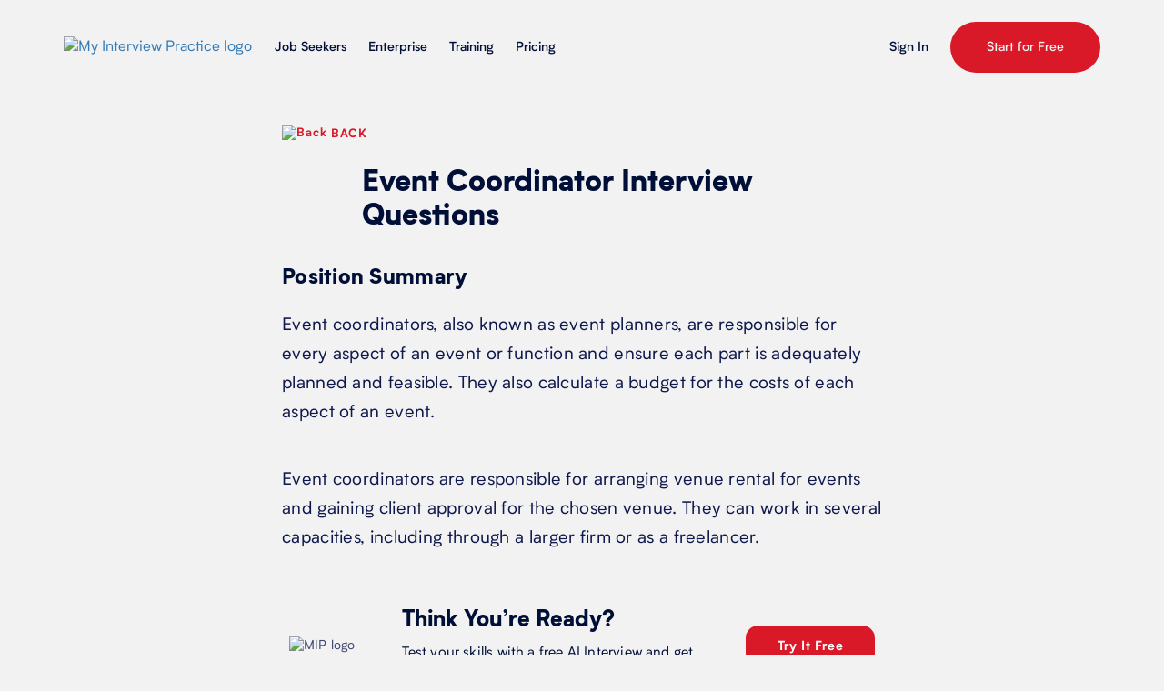

--- FILE ---
content_type: text/html; charset=UTF-8
request_url: https://myinterviewpractice.com/industries-details/hospitality/event-coordinator-interview-preparation/
body_size: 17451
content:

<!DOCTYPE HTML>
<html lang="en">
<head>
<meta http-equiv="Content-Type" content="text/html; charset=utf-8">
<meta name="description" content="Discover how you can successfully answer job interview questions for event coordinators. Visit us today to prepare for your upcoming event coordinator job interview. We will turn you into the perfect candidate.">
<meta name="keywords" content="interview questions for event coordinators, interview question of event coordinator job, interview questions for an event coordinator, job interview questions for event coordinator">
<meta name="viewport" content="width=device-width, initial-scale=1">

<meta name="robots" content="index, follow"><title>Event Coordinator Interview Questions</title>
<link rel="canonical" href="https://myinterviewpractice.com/industries-details/hospitality/event-coordinator-interview-preparation/" />

<link rel="shortcut icon" href="https://myinterviewpractice.com/images/favicon.ico" type="image/x-icon"> 
<link rel="icon" href="https://myinterviewpractice.com/images/favicon.ico" type="image/x-icon">

<link href="https://myinterviewpractice.com/css/all_in_one.css" rel="stylesheet" type="text/css">
<link href="https://myinterviewpractice.com/css/industries_details.css" rel="stylesheet" type="text/css" />
<!--[if lt IE 9]>
<script src="http://ie7-js.googlecode.com/svn/version/2.1(beta4)/IE9.js"></script>
<![endif]-->

<!-- HTML5 shim and Respond.js for IE8 support of HTML5 elements and media queries -->
<!-- WARNING: Respond.js doesn't work if you view the page via file:// -->
<!--[if lt IE 9]>
	<script src="https://oss.maxcdn.com/html5shiv/3.7.2/html5shiv.min.js"></script>
	<script src="https://oss.maxcdn.com/respond/1.4.2/respond.min.js"></script>
<![endif]-->
<script defer src="https://myinterviewpractice.com/js/modernizr.custom.97554.js"></script>
<script>(function(w,r){w._rwq=r;w[r]=w[r]||function(){(w[r].q=w[r].q||[]).push(arguments)}})(window,'rewardful');</script>
<!--[if (gte IE 6)&(lte IE 8)]>  
  <noscript><link rel="stylesheet" href="[fallback css]" /></noscript>
  <link rel="stylesheet" href="//maxcdn.bootstrapcdn.com/font-awesome/4.5.0/css/font-awesome.min.css">
<![endif]--> 

<!-- Event snippet for Sign Up conversion page
	In your html page, add the snippet and call gtag_report_conversion when someone clicks on the chosen link or button. -->
	<script>
		function gtag_report_conversion(url) {
			var callback = function () {
				if (typeof(url) != 'undefined') {
					window.location = url;
				}
			};
			gtag('event', 'conversion', {
				'send_to': 'AW-825444081/HHvWCMny0XoQ8Y3NiQM',
				'event_callback': callback
			});
			return false;
		}
	</script>


	<!-- Google Tag Manager -->
	<script>(function(w,d,s,l,i){w[l]=w[l]||[];w[l].push({'gtm.start':
		new Date().getTime(),event:'gtm.js'});var f=d.getElementsByTagName(s)[0],
	j=d.createElement(s),dl=l!='dataLayer'?'&l='+l:'';j.async=true;j.src=
	'https://www.googletagmanager.com/gtm.js?id='+i+dl;f.parentNode.insertBefore(j,f);
})(window,document,'script','dataLayer','GTM-PXKPZX9');</script>
<!-- End Google Tag Manager -->
<!-- Facebook Pixel Code -->
<!-- End Facebook Pixel Code -->

<style>
	.loding_block{position:absolute;text-align:center;top:50%;left:50%;-webkit-transform:translate(-50%, -50%);transform:translate(-50%, -50%);}
	.loader {width: 250px;height: 50px;line-height: 50px;text-align: center;position: absolute;top: 50%;left: 50%;-webkit-transform: translate(-50%, -50%);transform: translate(-50%, -50%);font-family: helvetica, arial, sans-serif;text-transform: uppercase;font-weight: 900;color: #e7303e;letter-spacing: 0.2em;}
	.loader::before, .loader::after {content: "";display: block;width: 15px;height: 15px;background: #e7303e;position: absolute;-webkit-animation: load .7s infinite alternate ease-in-out;animation: load .7s infinite alternate ease-in-out;}
	.loader::before {top: 0;}
	.loader::after {bottom: 0;}
	@-webkit-keyframes load {
		0% {
			left: 0;
			height: 30px;
			width: 15px;
		}
		50% {
			height: 8px;
			width: 40px;
		}
		100% {
			left: 235px;
			height: 30px;
			width: 15px;
		}
	}
	@keyframes load {
		0% {
			left: 0;
			height: 30px;
			width: 15px;
		}
		50% {
			height: 8px;
			width: 40px;
		}
		100% {
			left: 235px;
			height: 30px;
			width: 15px;
		}
	}
</style>

</head>

<body class="lightGreyBg   no_padding    extPg   ">
	<!-- Google Tag Manager (noscript) -->
<noscript><iframe src="https://www.googletagmanager.com/ns.html?id=GTM-PXKPZX9"
	height="0" width="0" style="display:none;visibility:hidden"></iframe></noscript>
			<!-- End Google Tag Manager (noscript) -->
	<div class="overlay_div" style="width:100%; height:100%; position:fixed; top:0; left:0; z-index:99999; background:#fff;">
		<div class="loding_block">
			<div class="newLoader"><svg width="84px" height="84px" viewBox="0 0 84 84" version="1.1" xmlns="http://www.w3.org/2000/svg" xmlns:xlink="http://www.w3.org/1999/xlink">
    <g id="Hardware-Connect" stroke="none" stroke-width="1" fill="none" fill-rule="evenodd">
        <g id="Hardware-Test-Loading-2" transform="translate(-467.000000, -361.000000)" fill-rule="nonzero">
            <g id="Group-4" transform="translate(467.000000, 361.000000)">
                <path d="M42,0.95 C19.328711,0.95 0.95,19.328711 0.95,42 C0.95,64.671289 19.328711,83.05 42,83.05 C64.671289,83.05 83.05,64.671289 83.05,42 C83.05,19.328711 64.671289,0.95 42,0.95 Z M42,9.05 C60.1977825,9.05 74.95,23.8022175 74.95,42 C74.95,60.1977825 60.1977825,74.95 42,74.95 C23.8022175,74.95 9.05,60.1977825 9.05,42 C9.05,23.8022175 23.8022175,9.05 42,9.05 Z" id="Oval" fill="#ECF1F8"></path>
                <path d="M42,83.05 C64.671289,83.05 83.05,64.671289 83.05,42 C83.05,39.7632468 81.2367532,37.95 79,37.95 C76.7632468,37.95 74.95,39.7632468 74.95,42 C74.95,60.1977825 60.1977825,74.95 42,74.95 C39.7632468,74.95 37.95,76.7632468 37.95,79 C37.95,81.2367532 39.7632468,83.05 42,83.05 Z" id="Oval" class="bColorFill" fill="#F22240"></path>
            </g>
        </g>
    </g>
</svg></div>
            <!--<div class="rdLoader"></div>-->
            <!--<div class="lds-ring"><div></div><div></div><div></div><div></div></div>-->
		</div>
	</div>
	<style>
/*NEW LOADER*/
.lds-ring {
  display: inline-block;
  position: relative;
  width: 80px;
  height: 80px;
}
.lds-ring div {
  box-sizing: border-box;
  display: block;
  position: absolute;
  width: 64px;
  height: 64px;
  margin: 6px;
  border: 6px solid #f22240;
  border-radius: 50%;
  animation: lds-ring 1.2s cubic-bezier(0.5, 0, 0.5, 1) infinite;
  border-color: #f22240 transparent transparent transparent;
}
.lds-ring div:nth-child(1) {
  animation-delay: -0.45s;
}
.lds-ring div:nth-child(2) {
  animation-delay: -0.3s;
}
.lds-ring div:nth-child(3) {
  animation-delay: -0.15s;
}
.site-logo a,.mip_logo a{display: inline-block;}
.site-logo a.white-logo{display: none;}
header.orgHeader.fixed a.white-logo{display: none !important;}
a:focus-visible,input[type="submit"]:focus-visible, button:focus-visible{outline: 2px solid #0149bb !important;box-shadow: 0px 0px 4px 3px RGBA(11, 36, 106,0.5);}
*:focus-visible{outline: 2px solid #0149bb !important;box-shadow: 0px 0px 4px 3px RGBA(11, 36, 106,0.5);}
/*.acntMain,.notifyMain{float: none;}*/
.text-right .section{display: flex; justify-content: flex-end; }

@keyframes lds-ring {
  0% {
  transform: rotate(0deg);
  }
  100% {
  transform: rotate(360deg);
  }
}

:root{
  --mipOldred: #E7303E;
  --mipNewred: #D91928;
  --signupbtnRed: #E72F3E;
  --fixedBGOld: #ee3235;
}

.external_header{padding:24px 0;position: fixed;top: 0;transition: 0.25s linear;width: 100%;z-index: 99;}
.external_header.fixed {background: var(--mipNewred); padding:9px 0;}
.external_header .row{display: flex; align-items: center;}
.left_nav{display: flex; flex-wrap: wrap; align-items: center;}
.mip_logo {padding-right: 10px;}
.mip_logo img {width: 110px;height: auto;}
.menu_nav ul li a{color: #000F38;font-family: 'BiotifMedium';font-size: 14px; padding: 0px; margin-right: 24px;}
.menu_nav ul li a::after {content: "";background: var(--mipNewred);width: 100%;height: 4px;display: block;position: absolute;bottom:-8px;border-radius: 8px;margin-top: 8px; opacity: 0;}
.menu_nav ul li a:hover,.menu_nav ul li a:focus{background: transparent;}
.menu_nav ul li a:hover::after,.menu_nav ul li a.active::after{opacity: 1;}
.right_nav {display: flex;flex-wrap: wrap;align-items: center;justify-content: flex-end;}
.right_nav a.log_in{color: #000F38;font-family: 'BiotifMedium';font-size: 14px;  margin-right: 24px;}
.right_nav a.sign_up{display: flex;padding: 16px 40px;justify-content: center;align-items: center; border-radius: 30px;background: var(--mipNewred);color: #F2F2F2; font-size: 14px;font-family: 'BiotifMedium';}
.right_nav a.sign_up:hover {background: #000f38;}
.external_header.fixed .dark_logo{display: none;}
.external_header.fixed .white_logo{display: inline-block;}
.external_header.fixed .white_logo img{width: 97px;height: auto;}
.external_header .white_logo{display: none;}
.external_header .dark_logo{display:inline-block;}
.external_header.fixed .menu_nav ul li a,.external_header.fixed .right_nav a.log_in{color: #F2F2F2;}
.external_header.fixed .menu_nav ul li a::after{background: #F2F2F2;}
.external_header.fixed .right_nav a.sign_up{background: #F2F2F2; color: var(--mipNewred);}
.site-header.fixed .acntMain.acntMainPro .king::before{border: 2px solid var(--mipNewred);}


@media(max-width: 991px){
  .container{max-width:940px; width:auto;}
  .mip_logo {padding-right: 0px;max-width: 130px;}
  .menu_nav ul li a{margin-right:18px;}
}
@media(max-width:767px){
  .navbar-toggle{margin-right:0}
  .navbar-toggle .icon-bar{background: #000F38;}
  .external_header.fixed .navbar-toggle .icon-bar{background: #fff;}
  .right_nav a.sign_up{padding: 8px 15px;font-size: 13px;}
  .right_nav a.log_in{margin-right:10px;}
  .mip_logo {max-width: 95px; display: inline-block;}
  .menu_nav{display: inline;}
  .left_nav{justify-content: space-between;position: unset;display: block;}
  .right_nav{height:50px;}
  .navbar-collapse.in{position: absolute;left: 0px;top: 60px;overflow: visible;z-index: 2;background: rgb(238, 50, 53);width: 100%;padding: 23px 20px;}
  .navbar-nav{margin:0; padding-top:20px;}
  .menu_nav ul li a{color:#fff;font-size: 16px;margin-bottom: 15px;}
  .menu_nav ul li a::after{background: #fff;}
  .external_header .row{display:block;}
  .right_nav{padding-left:0}
  .left_nav{padding-right:0}
}
@media(max-width:374px){
  .right_nav{padding-left:0}
  .left_nav{padding-right:0}
  .mip_logo {max-width: 90px;}
  .right_nav a.sign_up{padding: 8px 10px;}
  .right_nav a.log_in{font-size: 13px;}
}

</style>



<script>
  var site_url="https://myinterviewpractice.com/"
</script>



<!-- start of header section -->


<header class="external_header">
  <div class="container">
    <div class="row">
      <div class="col-sm-8 col-xs-6 left_nav">
        <div class="dark_logo mip_logo">
          <a href="https://myinterviewpractice.com/"><img src="https://myinterviewpractice.com/images/mipLogoNew.svg" alt="My Interview Practice logo"></a>
        </div>
        <div class="white_logo mip_logo">
          <a href="https://myinterviewpractice.com/"><img src="https://myinterviewpractice.com/images/mipLogoNewWhite.svg" alt="My Interview Practice logo"></a>
        </div>
        <div class="menu_nav">
          <nav aria-label="Primary menu">
            <button type="button" class="navbar-toggle collapsed" data-toggle="collapse" data-target="#bs-example-navbar-collapse-1" aria-label="Toggle" aria-expanded="false">
              <span class="sr-only">Toggle navigation</span>
              <span class="icon-bar" aria-label="Bar"></span>
              <span class="icon-bar" aria-label="Bar"></span>
              <span class="icon-bar" aria-label="Bar"></span>
            </button>
            <div class="collapse navbar-collapse" id="bs-example-navbar-collapse-1">
              <ul class="nav navbar-nav">
                <li><a  href="https://myinterviewpractice.com/job-seekers/" aria-label="Job Seekers">Job Seekers</a></li>
                <li><a  href="https://myinterviewpractice.com/enterprise/" aria-label="Enterprise">Enterprise</a></li>
                <li><a  href="https://myinterviewpractice.com/training/" aria-label="Training">Training</a></li>
                <li><a  href="https://myinterviewpractice.com/pricing/" aria-label="Pricing">Pricing</a></li>
              </ul>
            </div>
          </nav>
        </div>
      </div>
      <div class="col-sm-4 col-xs-6 right_nav">
        <a href="javascript:void(0)" data-toggle="modal" data-target="#signin-pop" class="log_in" aria-label="Sign in">Sign In</a>
        <a href="https://myinterviewpractice.com/register-one/" class="sign_up" aria-label="Start for Free">Start for Free</a></li>
      </div>
    </div>
  </div>
</header>

<div class="navigation content clearfix" tabindex="-1">
  <button class="menu-btn" type="button" aria-label="Menu"><span class="sr-only">Menu</span></button>
  <ul>
           <!--<li class="gotovideo"><a href="pricing/?show=video">WATCH THIS</a></li>-->
          
    </ul>


  <ul >
          <li><a href="https://myinterviewpractice.com/"><p>Home</p></a></li>
        <li><a href="https://myinterviewpractice.com/job-seekers/" aria-label="Job Seekers"><p>Job Seekers</p></a></li>
    <li><a href="https://myinterviewpractice.com/enterprise/" aria-label="Enterprise"><p>Enterprise</p></a></li>
    <li><a href="https://myinterviewpractice.com/training/" aria-label="Training"><p>Training</p></a></li>
    <li><a href="https://myinterviewpractice.com/pricing/" aria-label="Pricing"><p>Pricing</p></a></li>
    <!--<li><a href="https://myinterviewpractice.com/industries/"><p>Professions We Cover</p></a></li>
    <li><a href="https://myinterviewpractice.com/training/">Training</a></li>-->

      </ul>
  <ul class="rdMenuBtm">
    <li><a href="https://myinterviewpractice.com/faq/" aria-label="FAQs"><p>FAQs</p></a></li>
    <li><a href="https://myinterviewpractice.com/support/" aria-label="Support and Video"><p>Support &amp; Video</p></a></li>
        <li><a href="https://myinterviewpractice.com/contact/" aria-label="Contact Us"><p>Contact Us</p></a></li>
    <li><a href="https://myinterviewpractice.com/blog/" aria-label="Blog"><p>Blog</p></a></li>
       <li class="hidden-md hidden-lg"><a href="https://myinterviewpractice.com/register-one/" aria-label="Sign Up"><p>Sign Up</p></a></li>
    <li class="hidden-md hidden-lg"><a class="log" href="#" data-toggle="modal" data-target="#signin-pop" aria-label="Sign In"><p>Sign In</p></a></li>
  </ul>

</div>
	<main id="main">
  <div class="rdPosition rdContent">
    <div class="container" style="max-width: 690px;">
      <a class="backLink" href="https://myinterviewpractice.com/industries/"><img src="https://myinterviewpractice.com/images/back-link.webp" alt="Back"> BACK</a>
      <div class="positionTop">
        <div class="posThumb" style="background: url('https://myinterviewpractice.com/uploads/704251948_checklist_(2).svg') center center no-repeat;">
        </div>
        <div class="posTitle">
          <h1>Event Coordinator Interview Questions</h1>
        </div>
      </div>
      <div class="rdPosCnt">
        <h2>Position Summary</h2>

<p>Event coordinators, also known as event planners, are responsible for every aspect of an event or function and ensure each part is adequately planned and feasible. They also calculate a budget for the costs of each aspect of an event.&nbsp;</p>

<p>Event coordinators are responsible for arranging venue rental for events and gaining client approval for the chosen venue. They can work in several capacities, including through a larger firm or as a freelancer.</p>
      </div>
      
      <!-- Add 1st cta -->
      <div class="gtbCont newfrst_cta">
        <div class="gtbSec">
          <div class="gtbLogo">
            <img src="https://myinterviewpractice.com/images/mipLogoNew.svg" alt="MIP logo">
          </div>
          <div class="gtbDesc">
            <h3 aria-label="Think You’re Ready?">Think You’re Ready?</h3>
            <p>Test your skills with a free AI Interview and get instant feedback.</p>
          </div>
          <div class="gtbBtn">
            <a href="https://myinterviewpractice.com/job-seekers/" class="rdBtn" aria-label="Try It Free">Try It Free</a>
          </div>
        </div>
      </div>  
      <!-- end 1st CTA -->
    
    </div>
  </div>

  <div class="rdPosCnt rdPosCnt2">
    <div class="container" style="max-width: 690px;">
      <h2>Responsibilities</h2>

<h3>An event coordinator&#39;s responsibilities include:</h3>

<ul>
	<li>Organizing both private and public functions</li>
	<li>Arranging catering orders</li>
	<li>Securing venues for specific events</li>
	<li>Managing budgets and proper invoicing</li>
	<li>Liaising between the client and service providers</li>
	<li>Managing the promotion of events</li>
</ul>

<h2>Skills</h2>

<h3>An event coordinator&#39;s skills include:</h3>

<ul>
	<li>The ability to maintain several events at once</li>
	<li>Budgeting skills to stay within the client&rsquo;s financial guidelines</li>
	<li>Marketing and promotional skills</li>
	<li>Social media literacy for event promotion&nbsp;</li>
	<li>Basic IT skills for budgeting and scheduling&nbsp;</li>
</ul>

<h2>Qualifications</h2>

<p>Several years of experience in the field is preferred when applying for a larger company, and a bachelor&#39;s degree in public relations or hospitality is often required. Good communication skills are a definite requirement for any event coordinator position. Extensive knowledge of vendors and venues in the area one is applying to will also make the applicant more competitive for employment.</p>

<div>
<h2>Salary</h2>

<h3>Salaries for event coordinators range between $97K and $126K with the median being $167K.</h3>

<h3>Factors impacting the salary you receive as an event coordinator include:</h3>

<ul>
	<li>Degrees (high school, associate&#39;s, bachelor&#39;s)</li>
	<li>Location</li>
	<li>Size and Type of the Events You Organize</li>
	<li>Reporting Structure (seniority of the manager or supervisor you report to, direct reports,and the size and type of the organization)</li>
	<li>Level of Performance - exceeding expectations, industry recognition, etc.</li>
</ul>
</div>
    </div>
  </div>

  <div class="rdPosCnt rdPosCnt3">
    <div class="container" style="max-width: 690px;">      
      <div class="gtbCont">
        <div class="gtbSec">
          <div class="gtbLogo">
                        <img src="https://myinterviewpractice.com/images/mipLogoNew.svg" alt="myinterviewpractice">
          </div>
          <div class="gtbDesc">
            <h3 aria-label="The Smarter Way to Prepare">The Smarter Way to Prepare</h3>
            <p>Experience a smarter way to prepare with our interview simulator.</p>
          </div>
          <div class="gtbBtn">
            <a href="https://myinterviewpractice.com/job-seekers/" class="rdBtn" aria-label="Click to Begin">Click to Begin</a>
          </div>
        </div>
      </div>      
      <h2>Event Coordinator Interview Questions</h2>

<p><strong>Question</strong>: What types of events do you prefer to work on or find exciting to plan?</p>

<p><strong>Explanation</strong>: This is an opening question which the interviewer will ask early in the interview to start the conversation, learn more about you, and collect information they can use throughout the interview. This is your opportunity to provide an answer that will guide the interview in the direction you&rsquo;d like it to go.</p>

<p><strong>Example</strong>: &ldquo;While I enjoy planning a wide range of different events, my favorites are internal company events, where employees are recognized, achievements are celebrated, and everybody has a chance to interact with each other on a more casual basis. I enjoy working with company management to organize the event and seeing the delight the employees experience if I&rsquo;ve done a good job.&rdquo;</p>

<hr />
<p><strong>Question</strong>: Can you describe the personality traits, talents, and experience event planners should have?</p>

<p><strong>Explanation</strong>: This is another general question in which the interviewer is trying to learn more about your background. The assumption is that you&rsquo;ll answer this question by describing the traits, talents, and experience you have. It also provides you the opportunity to discuss your aspirations and how you plan to further develop your skills in this role.</p>

<p><strong>Example</strong>: &ldquo;I believe successful event coordinators must have a great imagination, flexibility, excellent collaboration skills, good communication skills, and the ability to understand the client&rsquo;s needs. The best event coordinators I&rsquo;ve worked with can take a client&rsquo;s idea, expand on it, and make it a reality. They also develop long-lasting relationships with vendors, site managers, and other event stakeholders.&rdquo;</p>

<hr />
<p><strong>Question</strong>: How do you prepare for a kickoff meeting with event stakeholders?&nbsp;</p>

<p><strong>Explanation</strong>: This is an operational question. Interviewers ask this type of question to discover how you go about doing your job or performing in this role. Operational questions should be answered briefly and directly. Interviewers will ask follow-up questions if they need additional information or want to explore the topic further.</p>

<p><strong>Example</strong>: &ldquo;When a client engages me for an event, the first thing I do before meeting with them is research the organization and find out as much about it as I can. I also try to determine if they&rsquo;ve had any previous events and the details of those. If they provided me some initial information before the kickoff meeting, I would contact my vendors and the site manager to collect some information I can use to discuss the event in detail and set the right expectations with the client. The final thing I do is make sure all of the client stakeholders are at the meeting so there are no surprises as the event planning and execution move forward.&rdquo;</p>

<hr />
<p><strong>Question</strong>: What do you do to stay prepared and organized for your next event?</p>

<p><strong>Explanation</strong>: Preparation and being organized are key skills hiring managers look for in event coordinators. You may receive a request for a new event on short notice, and you need to be able to execute it in a timely and organized fashion while staying within budget.</p>

<p><strong>Example</strong>: &ldquo;I always try to be prepared for the next event. I do this by managing my schedule, keeping a portfolio of ideas and resources, staying in touch with my suppliers and vendors, and reading about different event ideas, venues, and resources. I once put together an event in less than five days because of being prepared and having the resources at hand.&rdquo;</p>

<hr />
<p><strong>Question</strong>: How do you manage a nervous client who is concerned about their event going smoothly?</p>

<p><strong>Explanation</strong>: Events can be extremely complicated projects, and clients expect them to be executed on time, under budget, and to their expectations. Even when the event planning is going smoothly, clients tend to get nervous and ask a lot of questions. You should be prepared for this and have a solution for how you go about managing the client&rsquo;s expectations and delivering the results they hired you for.</p>

<p><strong>Example</strong>: &quot;Dealing with nervous clients is part of this job. Even when things are going smoothly, clients will get nervous and sometimes doubt my ability to execute an event according to their expectations. I&rsquo;ve found the best way to deal with this is to communicate with them often with transparency. If something goes wrong, I notify them immediately and make recommendations as to how we can fix it. Even when things are going right, I update them so they are aware of our progress and know the event is likely to be a success.&rdquo;</p>

<hr />
<p><strong>Question</strong>: What general steps do you take when something at your event doesn&#39;t go according to plan?</p>

<p><strong>Explanation</strong>: This is a follow-up to the previous question. Interviewers are likely to ask follow-up questions after you provide them an answer. You should anticipate this and be ready to expand on the topic you are discussing.</p>

<p><strong>Example</strong>: &ldquo;When events get off track and are not progressing according to the established schedule, the first thing I do is look at the cause of the problem. I then have conversations with the client, my vendors, the site managers, and all the other stakeholders who may be able to fix the issue and get the event back on schedule. The worst thing you can do is try to hide the problem. Experience has taught me that this further complicates the issue and causes resentment among the people you&rsquo;re working with.&rdquo;</p>

<hr />
<p><strong>Question</strong>: In your opinion, what contributes to the success of an event, and how do you measure how successful an event was?</p>

<p><strong>Explanation</strong>: This may look like a general question, but it is actually an operational one. What the interviewer is trying to ascertain is what steps you take to make an event successful. It would be best if you answered this question by describing the general process you use to execute a successful event.</p>

<p><strong>Example</strong>: &ldquo;Successful events begin with the very first client meeting. This is when expectations are set, and you have the opportunity to understand exactly what the client would like the event to be like. It also provides you the opportunity to discover if there are any other contingencies or issues that may impact the success of the event. Another contributing factor is how detailed your plan is. By paying attention to the details, you address the bigger issues, and the event is more likely to be successful. I can determine if an event was successful based on the client&#39;s feedback and them responding positively to my request that they refer me to their colleagues for future events.&rdquo;</p>

<hr />
<p><strong>Question</strong>: Can you describe the most successful event you planned?</p>

<p><strong>Explanation</strong>: This is yet another follow-up question. By keeping your answers brief and to the point, you provide the interviewer the opportunity to ask follow-up questions. This also helps you gauge their interest in a specific topic. If the interviewer asks multiple follow-up questions, you can assume the topic is important to them and the organization, and you should expand your answers to demonstrate your knowledge and qualifications in this area.</p>

<p><strong>Example</strong>: &ldquo;One of the most successful events I planned was a national sales meeting for a technology company. I was given a great deal of notice, a rather generous budget, and the client had very clear and precise expectations. I worked with some top vendors as well as a site manager who knew what they were doing and provided suggestions about how to improve the event. The outcome was exactly what the client was looking for, and they committed to the following year&rsquo;s event within days after my having executed this one.&rdquo;</p>

<hr />
<p><strong>Question</strong>: What would you do if you noticed an event you were working on was going over budget?</p>

<p><strong>Explanation</strong>: Even though clients want spectacular and successful events, they also have budgets and expect you not to exceed them. By asking this question, the interviewer is trying to determine your ability to manage a budget as well as what you would do if you notice an event was exceeding the client&rsquo;s budget.</p>

<p><strong>Example</strong>: &ldquo;While clients are concerned about the outcome of the event, they also usually have specific budgets and become upset if I exceed their budget. The first step in budgeting is to set proper expectations and make sure the client&rsquo;s expectations for the event align with their budget and the dollars they are willing to spend. Once this is established, I carefully track all expenses. If I notice a trend which indicates we may exceed the budget, I meet with the client to see if they are willing to compromise on some of the event details or provide additional funds to execute the event per the original plan.&rdquo;</p>

<hr />
<p><strong>Question</strong>: What criteria do you evaluate when choosing an event venue?</p>

<p><strong>Explanation</strong>: One of the key elements of any event is the venue. By asking this operational question, the interviewer is trying to determine what criteria you use to select or suggest an event venue and your experience in this area. Try not to be too specific when answering this question. The interviewer is looking for more of a general overview of your process or venue selection.</p>

<p><strong>Example</strong>: &ldquo;When selecting or suggesting an event venue, I first ask if the client has any preconceived notion of where they&rsquo;d like the event to be held. If not, I then make several suggestions based on my experience with events similar to theirs and my knowledge of the specific venues. If the event is being held at a site I&rsquo;m not familiar with, I contact the site manager and collect as much information as I can about the venue, including the size, services provided, resources available, the layout, and other factors which will impact the success of the event.&rdquo;</p>

<div>
<hr />
<h2>Additional Event Coordinator Interview Questions</h2>
</div>

<ul>
	<li>
	<p>Describe the largest function you have organized.</p>
	</li>
	<li>
	<p>When planning an event in an unfamiliar area, how do you go about finding reputable vendors and services?</p>
	</li>
	<li>
	<p>What budgeting methods or software do you typically use?</p>
	</li>
	<li>
	<p>How flexible are you with last-minute changes?</p>
	</li>
	<li>
	<p>How do you ensure your client stays informed during the planning process?</p>
	</li>
	<li>
	<p>How many events can you manage at one time?</p>
	</li>
	<li>
	<p>How do you market yourself to potential clients? What promotional methods do you use?</p>
	</li>
	<li>
	<p>How do you prioritize and manage your time?</p>
	</li>
	<li>
	<p>How do you manage relationships with vendors and venues?</p>
	</li>
	<li>
	<p>How do you utilize social media for promoting of events?</p>
	</li>
</ul>
    </div>
  </div>

  <div class="rdPosCnt pt-0">
    <div class="container" style="max-width: 690px;">
      
      <div class="gtbThird" style="display: none;">
        <div class="gtbSec">
          <div class="gtbDesc">
            <h3>Take your interview prep to the next level.</h3>
            <p>Get the realistic interview experience you need to master the interview.</p>
          </div>
          <div class="gtbBtn">
            <a href="https://myinterviewpractice.com/pricing/" class=rdBtn>Get Started</a>
          </div>
          <div class="gtbLogo">
            <img src="https://myinterviewpractice.com/images/mipLogoNew.svg" alt="myinterviewpractice">
          </div>
        </div>
      </div>

      <h2>A word of warning when using question lists.</h2>
      <p>Question lists offer a convenient way to start practicing for your interview. Unfortunately, they do little to recreate actual interview pressure. In a real interview you’ll never know what’s coming, and that’s what makes interviews so stressful.</p>
      <h2>Go beyond question lists using interview simulators.</h2>
      <p>With interview simulators, you can take realistic mock interviews on your own, from anywhere.</p>
      <p><a href="https://myinterviewpractice.com/">My Interview Practice</a> offers a dynamic simulator that generates unique questions every time you practice, ensuring you're always prepared for the unexpected. Our AI-powered system can create tailored interviews for any job title or position. Simply upload your resume and a job description, and you'll receive custom-curated questions relevant to your specific role and industry. Each question is crafted based on real-world professional insights, providing an authentic interview experience. Practice as many times as you need to build your confidence and ace your next interview.</p>
      <div class="posTable">
        <table>
          <thead>
            <tr>
              <th></th>
              <th>List of<br> Questions</th>
              <th>In-Person<br> Mock Interview</th>
              <th>My Interview<br> Practice Simulator</th>
            </tr>
          </thead>
          <tbody>
            <tr>
              <td><span>Questions Unknown Like Real Interviews</span></td>
              <td><span><span class="w"></span></span></td>
              <td><span><span class="r"></span></span></td>
              <td><span><span class="r"></span></span></td>
            </tr>
            <tr>
              <td><span>Curated Questions Chosen Just for You</span></td>
              <td><span><span class="w"></span></span></td>
              <td><span><span class="r"></span></span></td>
              <td><span><span class="r"></span></span></td>
            </tr>
            <tr>
              <td><span>No Research Required</span></td>
              <td><span><span class="w"></span></span></td>
              <td><span><span class="r"></span></span></td>
              <td><span><span class="r"></span></span></td>
            </tr>
            <tr>
              <td><span>Share Your Practice Interview</span></td>
              <td><span><span class="w"></span></span></td>
              <td><span><span class="w"></span></span></td>
              <td><span><span class="r"></span></span></td>
            </tr>
            <tr>
              <td><span>Do It Yourself</span></td>
              <td><span><span class="r"></span></span></td>
              <td><span><span class="w"></span></span></td>
              <td><span><span class="r"></span></span></td>
            </tr>
            <tr>
              <td><span>Go At Your Own Pace</span></td>
              <td><span><span class="r"></span></span></td>
              <td><span><span class="w"></span></span></td>
              <td><span><span class="r"></span></span></td>
            </tr>
            <tr>
              <td><span>Approachable</span></td>
              <td><span><span class="r"></span></span></td>
              <td><span><span class="w"></span></span></td>
              <td><span><span class="r"></span></span></td>
            </tr>
          </tbody>
        </table>
      </div>      
      <p>The My Interview Practice simulator uses video to record your interview, so you feel pressure while practicing, and can see exactly how you came across after you’re done. You can even share your recorded responses with anyone to get valuable feedback.</p>
      <p><a href="https://myinterviewpractice.com/">Check out My Interview Practice</a></p>

            <!-- <div class="practiceSec">
        <div class="practiceBlockLeft">
          <h2>The better way to practice interviewing.</h2>
          <p>Simulate realistic interviews for over 120 job different titles, with curated questions from real employers.</p>
          <a href="https://myinterviewpractice.com/pricing/" class="rdBtn">Learn More</a>
        </div>
        <div class="practiceBlockRight">
          <img src="https://myinterviewpractice.com/images/practice.webp" alt="">
        </div>
      </div> -->
    </div>
  </div>
  <div class="freeGuide">
    <div class="container" style="max-width: 1020px;">
      <div class="row">
        <div class="col-lg-6 col-md-6 col-sm-6">
        </div>
        <div class="col-lg-6 col-md-6 col-sm-6" style="padding-left: 0;">
          <h3>Get the free training guide.</h3>
          <p>See the most common questions in every category assessed by employers and be ready for anything.</p>
          <a href="javascript:void(0);" class="rdBtn" data-toggle="modal" data-target="#getguide">Get the Guide</a>          
        </div>
      </div>
    </div>
    <img src="https://myinterviewpractice.com/images/guideGraphicM.webp" alt="Get the Guide" style="display: none;">
  </div>




<!-- Alert and Message Modal -->

<div id="updatememberMessageModal" class="rdModal modal fade" role="dialog" tabindex="-1">

  <div class="modal-dialog" role="document">

    <!-- Modal content-->

    <div class="modal-content">

      <div class="modal-header">

        <button type="button" class="close" data-dismiss="modal"><img src="https://myinterviewpractice.com/images/closeBtn.webp" alt="Modal Close"></button>

      </div>

      <div class="modal-body">

        This position is for Premium Members only. Please upgrade your membership using the <a href="https://myinterviewpractice.com/pricing/">Pricing</a> page to practice for this position.

      </div>

      <div class="modal-footer">

        <button type="button" data-dismiss="modal" class="rdBtn rdBtnBlue outline">Cancel</button>

      </div>

    </div>

  </div>

</div>


<div id="getguide" class="rdModal modal fade" role="dialog" tabindex="-1">
  <div class="modal-dialog" role="document">
    <!-- Modal content-->
    <div class="modal-content">
      <button type="button" class="close closeTrain"><img src="https://myinterviewpractice.com/images/closeBtn.webp" alt="Modal Close"></button>
      <div class="modalLeft matchHeight" style="background: url('https://myinterviewpractice.com/images/getguide-bg.webp') center center no-repeat;">
      </div>

      <div class="modalRight matchHeight">
        <div class="modalRightCont modalForm">
          <h3>Get Your Free Training Guide</h3>
          <p>Enter your email to receive your guide, and be ready for whatever questions come your way.</p>
          <div id="msg_viewer"></div>
          <form id="emailsubscription_industries" data-toggle="validator" novalidate="">
            <div class="form-group">
              <input id="email1" autocomplete="off" type="email" name="email" value="" placeholder="Enter your email address" class="form-control" data-error="We didn’t recognize this email address." required="required">
              <div class="help-block with-errors"></div>  
            </div>
            <button type="submit" class="rdBtn" name="submit" value="Subscribe_v">Get the Guide Now</button>
          </form>
          <p class="smallTxt">We hate spam and promise to keep your email safe.</p>
        </div>
        <div class="modalRightCont modalCheck" style="display: none;">
          <img src="https://myinterviewpractice.com/images/modalCheck.webp" alt="check">
          <h3>Thank You!</h3>
          <p>Thank you for requesting the free guide. You should receive the guide in your inbox momentarily.</p>
        </div>
      </div>
    </div>
  </div>
</div>



<!--<form id="emailsubscription_industries" data-toggle="validator" novalidate="">

  <div class="form-group">

    <label for="email1" class="sr-only">Email</label>

    <input id="email1" name="email" class="form-control" placeholder="Email" value="" autocomplete="off" type="email" data-error="We didn’t recognize this email address." required="" />

    <div class="help-block with-errors"></div>

  </div>

  <div class="form-group">

    <button type="submit" name="submit" value="Subscribe_v">Subscribe</button>

  </div>

</form>-->



</main>
<style type="text/css">
  :root{
    --mipOldred: #ee3235;
    --mipNewred: #D91928;
  }
  .socialBtn{display: flex; justify-content: center;}
  .modal h1{font-size:34px;line-height:43px;margin:0 0 9px;color:#0F184D;font-family:'BiotifBold';letter-spacing:.14px;text-transform:none}
  

</style>

<footer class="footerExternal">
  <div class="container">
    <div class="row">
      <div class="col-lg-12 col-md-12 col-sm-12">
        <div class="menuLink">
          <ul>
            <li><a href="https://myinterviewpractice.com/blog/" aria-label="Blog">Blog</a></li>
            <li><a href="https://myinterviewpractice.com/contact/" aria-label="Contact Us">Contact Us</a></li>
            <li><a href="https://myinterviewpractice.com/faq/" aria-label="FAQs">FAQs</a></li>
            <li><a href="https://myinterviewpractice.com/support/" aria-label="Support and How-To Videos">Support &amp; How-To Videos</a></li>
            <li><a href="https://myinterviewpractice.com/industries/" aria-label="Popular Professions">Popular Professions</a></li>
            <li><a href="https://myinterviewpractice.com/sitemap/" aria-label="Sitemap">Sitemap</a></li>
            <li><a href="https://myinterviewpractice.com/terms-of-use/" aria-label="terms">Terms</a></li>
            <li><a href="https://myinterviewpractice.com/privacy-policy/" aria-label="privacy">Privacy</a></li>
          </ul>
        </div>
        <div class="socialBtn">
          <a href="https://www.facebook.com/My-Interview-Practice-LLC-115455292464740/" target="_blank" aria-label="Visit our Facebook page (opens in a new window)" rel="nofollow noopener noreferrer"><i class="fa fa-facebook-square" aria-hidden="true"></i><span class="sr-only">Visit our Facebook page (opens in a new window)</span></a>

          <a href="https://www.instagram.com/myinterview_practice/" target="_blank" aria-label="Visit our Instagram page (opens in a new window)" rel="nofollow noopener noreferrer"><i class="fa fa-instagram" aria-hidden="true"></i><span class="sr-only">Visit our Instagram page (opens in a new window)</span></a>
          
          <a href="https://www.linkedin.com/company/13420092/" target="_blank" aria-label="Visit our Linkedin page (opens in a new window)" rel="nofollow noopener noreferrer"><i class="fa fa-linkedin-square" aria-hidden="true"></i><span class="sr-only">Visit our Linkedin page (opens in a new window)</span></a>          
        </div>
        <p><span>&copy; 2026 My Interview Practice, All Rights Reserved.</span> <span class="dividerBar">|</span> <span>1632 1st Avenue #21030, New York, NY 10028</span></p>
      </div>
    </div>
  </div>
</footer>

<!-- sign in popup -->
<div id="signin-pop" class="modal redesign fade" role="dialog" tabindex="-1">
  <div class="modal-dialog" role="document">
    <!-- Modal content-->
    <div class="modal-content" style="width: 488px;">
      <div class="modal-body text-center">
                <div class="hmLogo"><img src="https://myinterviewpractice.com/images/mipLogoNew.svg" alt="MIP Logo"></div>
                <button type="button" class="close" data-dismiss="modal" aria-label="close"><svg width="19px" height="19px" viewBox="0 0 19 19" version="1.1" xmlns="http://www.w3.org/2000/svg" xmlns:xlink="http://www.w3.org/1999/xlink">
    <g id="Login-and-Settings" stroke="none" stroke-width="1" fill="none" fill-rule="evenodd" stroke-linecap="round">
        <g transform="translate(-697.000000, -99.000000)" id="bColor" stroke="#D91928" stroke-width="2">
            <path d="M698,100 L715,117 M715,100 L698,117" id="Close"></path>
        </g>
    </g>
</svg></button>
        <div class="log_in clearfix">
          <h1 aria-label="Welcome back">Welcome back!</h1> 
                      <div class="createAccount">Don’t have an account? <a href="https://myinterviewpractice.com/register-one/" aria-label="Sign Up">Sign Up</a></div>
                   
          <div id="login_result"></div>          
          <form id="user_login" aria-label="user-login">
            <div class="erdiv" role="alert">Please fix the errors below in order to log in.</div>
            <div class="form-group">
              <label for="email">Email</label>
              <input id="email" name="email" class="form-control" placeholder="Enter your email address" value="" autocomplete="off" type="text" />
              <div id="err_email" class="help-block with-errors" role="alert"></div>
            </div>
            <div class="form-group">
              <label for="password">Password</label>
              <input id="password" onkeyup="showPasswordToggleOpt(this)" name="password" class="form-control userPassword" placeholder="Enter your password" value="" type="password" />
              <a href="javascript:void(0)" class="passwordToggleBtn" onclick="passwordToggle(this)" style="display:none">Show</a>
              <div id="err_pass" class="help-block with-errors" role="alert"></div>
            </div>
            <input name="simulator_url" id="simulator_url" value="" type="hidden" />
            <input class="btn rdBtn" name="submit" value="Submit" type="submit" />
            <div class="clearfix">
              <a href="javascript:void(0);" class="forgot_pass" aria-label="Forgot your password?">Forgot your password?</a>
            </div>            
          </form>
        </div>
        <div class="forget clearfix" style="">
          <h4 aria-label="Forgot your password">Forgot your password?</h4>
          <p>No worries. Enter your email below and we’ll send you instructions on how to reset your password.</p>
          <div id="forgot_password_result"></div>
          <form id="user_forgot_password">
            <div class="erdiv" role="alert">Please fix the errors below in order to log in.</div>
            <div class="form-group">
              <label for="forgetpass">Email Address</label>
              <input id="forgetpass" name="email" class="form-control" placeholder="Enter your email address" value="" autocomplete="off" type="text" />
              <div id="err_forgetpass" class="help-block with-errors" role="alert"></div>
            </div>
            <input class="btn rdBtn" name="submit" value="Send" type="submit" />
            <a href="javascript:void(0);" class="back" aria-label="Back to Login"><i class="fa fa-angle-left" aria-hidden="true"></i> Back to Login</a>
          </form>
        </div>
      </div>
    </div>
  </div>
</div>

<div id="forgot_password_succ" class="modal redesign fade" role="dialog" tabindex="-1">
  <div class="modal-dialog" role="document">
    <!-- Modal content-->
    <div class="modal-content" style="width: 488px;">
      <div class="modal-body text-center">
                <div class="hmLogo"><img src="https://myinterviewpractice.com/images/mipLogoNew.svg" alt="Website Logo"></div>
        
        <button type="button" class="close" data-dismiss="modal">
          <svg width="19px" height="19px" viewBox="0 0 19 19" version="1.1" xmlns="http://www.w3.org/2000/svg" xmlns:xlink="http://www.w3.org/1999/xlink">
            <g id="Login-and-Settings" stroke="none" stroke-width="1" fill="none" fill-rule="evenodd" stroke-linecap="round">
              <g transform="translate(-697.000000, -99.000000)" id="bColor" stroke="#D91928" stroke-width="2">
                <path d="M698,100 L715,117 M715,100 L698,117" id="Close"></path>
              </g>
            </g>
          </svg>
        </button>
        <h3 class="forgot_head" aria-label="Instructions sent">Instructions sent!</h3>
        <div class="notify_area">
          
        </div>

      </div>
    </div>
  </div>
</div>

<div id="chng_password_succ" class="modal redesign fade" role="dialog" tabindex="-1">
  <div class="modal-dialog" role="document">
    <!-- Modal content-->
    <div class="modal-content" style="width: 488px;">
      <div class="modal-body text-center">
                <div class="hmLogo"><img src="https://myinterviewpractice.com/images/mipLogoNew.svg" alt="Website Logo"></div>
        
        <button type="button" class="close" data-dismiss="modal" aria-label="close">
          <svg width="19px" height="19px" viewBox="0 0 19 19" version="1.1" xmlns="http://www.w3.org/2000/svg" xmlns:xlink="http://www.w3.org/1999/xlink">
            <g id="Login-and-Settings" stroke="none" stroke-width="1" fill="none" fill-rule="evenodd" stroke-linecap="round">
              <g transform="translate(-697.000000, -99.000000)" id="bColor" stroke="#D91928" stroke-width="2">
                <path d="M698,100 L715,117 M715,100 L698,117" id="Close"></path>
              </g>
            </g>
          </svg>
        </button>
        <h3 class="forgot_head" aria-label="Password Changed">Password Changed</h3>
        <div class="notify_area">
          <p></p>
          <a href="javascript:void(0);" class="btn rdBtn back_login">Back to Login</a>
        </div>
      </div>
    </div>
  </div>
</div>

<!-- Alert and Message Modal -->
<div id="alertMessageModal" class="rdModal modal fade" role="dialog" tabindex="-1">
  <div class="modal-dialog" role="document">
    <!-- Modal content-->
    <div class="modal-content">
      <div class="modal-header">
        <button type="button" class="close" data-dismiss="modal">
          <svg width="19px" height="19px" viewBox="0 0 19 19" version="1.1" xmlns="http://www.w3.org/2000/svg" xmlns:xlink="http://www.w3.org/1999/xlink">
            <g id="Login-and-Settings" stroke="none" stroke-width="1" fill="none" fill-rule="evenodd" stroke-linecap="round">
              <g transform="translate(-697.000000, -99.000000)" id="bColor" stroke="#D91928" stroke-width="2">
                <path d="M698,100 L715,117 M715,100 L698,117" id="Close"></path>
              </g>
            </g>
          </svg>
        </button>
        <h2 class="modal-title" aria-label="Notification">Notification</h2>
      </div>
      <div class="modal-body notificationText">
      </div>
    </div>
  </div>
</div>



<div id="loading"><span>Loading...</span></div>

<!-- Info Modal -->
<div id="infomessage" class="modal rdModal fade" role="dialog" tabindex="-1">
  <div class="modal-dialog" role="document">
    <div class="modal-content">
      <div class="modal-header">
        <button type="button" class="close" data-dismiss="modal"> 
          <svg width="19px" height="19px" viewBox="0 0 19 19" version="1.1" xmlns="http://www.w3.org/2000/svg" xmlns:xlink="http://www.w3.org/1999/xlink">
    <g id="Login-and-Settings" stroke="none" stroke-width="1" fill="none" fill-rule="evenodd" stroke-linecap="round">
        <g transform="translate(-697.000000, -99.000000)" id="bColor" stroke="#D91928" stroke-width="2">
            <path d="M698,100 L715,117 M715,100 L698,117" id="Close"></path>
        </g>
    </g>
</svg>
        </button> 
        <h2 class="modal-title" aria-label="Information">Information</h2>
      </div>
      <div class="modal-body">
        <p>The Interview Simulator is not enabled for mobile devices and tablets. Please use a laptop or a desktop to access it.<br><br>If you are using a laptop and still receiving this message, your screen resolution is too low. Please hit the control button and zoom out with your mouse and try again.</p>
      </div>
      <div class="modal-footer">
        <a class="rdBtn rdBtnBlue outline" data-dismiss="modal" aria-hidden="true" aria-label="Cancel">Cancel</a> 
      </div>
    </div>
  </div>
</div>

<!-- Info Modal -->
<div id="browserCheckInfo" class="modal rdModal fade" role="dialog" tabindex="-1">
  <div class="modal-dialog" role="document">
    <div class="modal-content">
      <div class="modal-header"> 
        <button type="button" class="close" data-dismiss="modal"> 
          <svg width="19px" height="19px" viewBox="0 0 19 19" version="1.1" xmlns="http://www.w3.org/2000/svg" xmlns:xlink="http://www.w3.org/1999/xlink">
    <g id="Login-and-Settings" stroke="none" stroke-width="1" fill="none" fill-rule="evenodd" stroke-linecap="round">
        <g transform="translate(-697.000000, -99.000000)" id="bColor" stroke="#D91928" stroke-width="2">
            <path d="M698,100 L715,117 M715,100 L698,117" id="Close"></path>
        </g>
    </g>
</svg></button> 
        <h2 class="modal-title">Browser Not Compatible</h2>
      </div>
      <div class="modal-body">
                  <p>The Interview Simulator is disabled for this browser due to compatibility issues. Please use the latest version of Google Chrome or Mozilla Firefox in order to take an interview.</p>
              </div>
      <div class="modal-footer">
        <a class="rdBtn rdBtnBlue outline" data-dismiss="modal" aria-hidden="true" aria-label="Cancel">Cancel</a> 
      </div> 
    </div>
  </div>
</div>

<div id="isIOS" class="modal rdModal fade" role="dialog" tabindex="-1">
  <div class="modal-dialog" role="document">
      <div class="modal-content">
        <div class="modal-header"> 
         <button type="button" class="close" data-dismiss="modal"> 
          <svg width="19px" height="19px" viewBox="0 0 19 19" version="1.1" xmlns="http://www.w3.org/2000/svg" xmlns:xlink="http://www.w3.org/1999/xlink">
              <g id="Login-and-Settings" stroke="none" stroke-width="1" fill="none" fill-rule="evenodd" stroke-linecap="round">
                  <g transform="translate(-697.000000, -99.000000)" id="bColor" stroke="#D91928" stroke-width="2">
                      <path d="M698,100 L715,117 M715,100 L698,117" id="Close"></path>
                  </g>
              </g>
          </svg>
        </button> 
        <h2 class="modal-title" aria-label="Device Not Compatible">Device Not Compatible</h2>
      </div>
      <div class="modal-body">
        <p>The Interview Simulator is not enabled for iPhones and iPad devices due to compatibility issues. We are currently working on a solution. In the meantime, please use another device.</p>
      </div>
      <div class="modal-footer">
        <a class="rdBtn rdBtnBlue outline" data-dismiss="modal" aria-hidden="true">Cancel</a> 
      </div> 
    </div>
  </div>
</div>

<!-- Resource PDF Modal -->
<div id="resource_pdf_popup" class="modal fade" role="dialog" tabindex="-1">
  <div class="modal-dialog" style="width: 95%;" role="document">
    <div class="modal-content">
      <div class="modal-header">
        <button type="button" class="close" data-dismiss="modal">&times;</button>
      </div>
      <div class="modal-body">

      </div>
    </div>
  </div>
</div>

<!-- Simulator Maintainence Modal -->
<div id="simulatormaintainence" class="modal rdModal fade" role="dialog" tabindex="-1">
  <div class="modal-dialog" role="document">
    <div class="modal-content" style="max-width: 596px;">
      <div class="modal-header">
        <button type="button" class="close" data-dismiss="modal"> 
          <svg width="19px" height="19px" viewBox="0 0 19 19" version="1.1" xmlns="http://www.w3.org/2000/svg" xmlns:xlink="http://www.w3.org/1999/xlink">
            <g id="Login-and-Settings" stroke="none" stroke-width="1" fill="none" fill-rule="evenodd" stroke-linecap="round">
              <g transform="translate(-697.000000, -99.000000)" id="bColor" stroke="#D91928" stroke-width="2">
                <path d="M698,100 L715,117 M715,100 L698,117" id="Close"></path>
              </g>
            </g>
          </svg>
        </button>
        <div class="mtImg">
          <img class="lozad" data-src="https://myinterviewpractice.com/images/maintenance.webp" alt="">
        </div>
        <h2 class="modal-title">We’re sorry.</h2>        
      </div>
      <div class="modal-body">
        <p class="subTitle">The interview simulator is currently down for scheduled maintenance.</p>
<p>We’re working hard to get the simulator back online quickly. You can still access all other parts of the site. If you have any questions, please reach out to <a href="/cdn-cgi/l/email-protection#f18084948285989e9f82b19c88989f859483879894868183909285989294df929e9c"><span class="__cf_email__" data-cfemail="3c4d49594f485553524f7c5145555248594e4a55594b4c4e5d5f48555f59125f5351">[email&#160;protected]</span></a>.</p>      </div>
      <div class="modal-footer">
        <a class="rdBtn rdBtnLg" data-dismiss="modal" aria-hidden="true">Close</a> 
      </div>
    </div>
  </div>
</div>



<script data-cfasync="false" src="/cdn-cgi/scripts/5c5dd728/cloudflare-static/email-decode.min.js"></script><script>
  var page_name = 'industries-details.php';
</script>

<!-- jQuery (necessary for Bootstrap's JavaScript plugins) -->
<script src="https://myinterviewpractice.com/js/jquery-1.11.3.min.js"></script>
<script src="https://myinterviewpractice.com/js/jquery-ui.min.js"></script>
<script src="https://myinterviewpractice.com/js/bootstrap.min.js"></script>
<script src="https://myinterviewpractice.com/js/slick.js"></script>
<script src="https://myinterviewpractice.com/js/chosen.jquery.js"></script>
<script src="https://myinterviewpractice.com/js/validator.js"></script>
<script src="https://myinterviewpractice.com/js/jquery.matchHeight.js"></script>
<script src="https://myinterviewpractice.com/js/jquery.mCustomScrollbar.concat.min.js"></script>
<script src="https://myinterviewpractice.com/js/jquery.cookie.min.js"></script>
<script src="https://myinterviewpractice.com/js/customjs.js"></script>

<script src="https://cdnjs.cloudflare.com/ajax/libs/jquery-cookie/1.4.1/jquery.cookie.min.js"></script>
<script src="https://myinterviewpractice.com/js/lozad.min.js"></script>
<script>

function passwordToggle(e) {
  //var x = document.querySelector(".userPassword");
  var x = e.previousElementSibling;
  while (x) {
    if (x.classList.contains('userPassword')) {
      if (x.type === "password") {
        x.type = "text";
        e.innerText = 'Hide';
      } else {
        x.type = "password";
        e.innerText = 'Show';
      }
      break;
    }
  }
} 

function showPasswordToggleOpt(e){
  //var pBtn = document.querySelector(".passwordToggleBtn");
  var pBtn = e.nextElementSibling;
  while (pBtn) {
    if (pBtn.classList.contains('passwordToggleBtn')) {
      if(e.value!=''){
        pBtn.style.display='flex';
      }else{
        pBtn.style.display='none';
      }
      break;
    }
  }
}
/*----------------------*/

const observer = lozad();
observer.observe();
</script>



<script>
$(document).ready( function() {
    var width = $(window).width();
    $.ajax({
        url: 'https://myinterviewpractice.com/ajax/deviceWidth.php',
        type: 'post',
        data: { 'width' : width, 'recordSize' : 'true' },
        success: function(response) {
          console.log('ok');
        }
    });
});
</script>

<script>

  function refreshCaptcha(){
    var img = document.images['captchaimg'];
    img.src = img.src.substring(0,img.src.lastIndexOf("?"))+"?rand="+Math.random()*1000;
  }
  function after_registration_login(email,password)
  {
    jQuery.ajax({
      type : 'post',
      url : 'https://myinterviewpractice.com/ajax/user_login.php',
      data : {'email' : email, 'password' : password},
      dataType : 'json',
      beforeSend : function(){
        jQuery("#loading").show();
      },
      success : function(result){
        console.log(result);
        jQuery("#loading").hide();
        if(result.type!=1)
        {
          jQuery("#register_result").html(result.message);
        }
        if(result.type==1)
        {
          window.location.href='https://myinterviewpractice.com/dashboard/';
        }
      }
    });
  }
  /*For User Login*/
  //jQuery('#user_login').validator().on('submit', function (e) {
  jQuery('#user_login').on('submit', function (e) {
    /*if (e.isDefaultPrevented()) {
    } else {*/
      data = jQuery( this ).serializeArray();
      var simulator_url = jQuery("#simulator_url").val();
      var redirect_url = jQuery("#redirect_url").val();
      jQuery.ajax({
        type : 'post',
        url : 'https://myinterviewpractice.com/ajax/user_login_v3.php',
        data : data,
        dataType : 'json',
        beforeSend : function(){
          jQuery('.with-errors').empty();
          jQuery("#loading").show();
          jQuery("#user_login input[name='submit']").attr('disabled','disabled');
        },
        success : function(result){
          jQuery("#user_login input[name='submit']").removeAttr('disabled');
          jQuery("#loading").hide();
          $('.passwordToggleBtn').hide();

          if(result.type == 4){
            $.each( result.validation[0], function( key, value ) {
              $('#'+key).html('<p class="unstyled"><span>'+value+'</p></span>');
            });
          }else if(result.type==3){
            jQuery('.with-errors').empty();
            jQuery("#login_result").html(result.message);
            jQuery(".forgot_link_msg").show();
          }else if(result.type!=1){
            jQuery("#login_result").html(result.message);
          }
          jQuery('#user_login').trigger('reset');
          if(result.type==1){
            if(simulator_url){
              window.location.href=simulator_url;
            }else if(redirect_url){
              window.location.href=redirect_url;
            }else{
              var user_type = "";
              if(result.user_type==3 || result.user_type==5){
                window.location.href='https://myinterviewpractice.com/dashboard/';
              }else if(result.user_type==4 || result.user_type==6){
                //window.location.href='https://myinterviewpractice.com/interview-reviews/';
                /*if(result.org_id=='50' || result.org_id=='87' || result.org_id=='79' || result.org_id=='74' || result.org_id=='59' || result.org_id=='69'){
                  jQuery.cookie('mip_token', result.token, { expires: 30, path: '/', domain: 'myinterviewpractice.com' });
                  window.location.href='https://admin.myinterviewpractice.com/';
                }else{
                  window.location.href='https://myinterviewpractice.com/interview-reviews/';
                }*/
                jQuery.cookie('mip_token', result.token, { expires: 30, path: '/', domain: 'myinterviewpractice.com' });
                window.location.href='https://admin.myinterviewpractice.com/';
              }else{
                window.location.href='https://myinterviewpractice.com/';
              }
            }
          }
        }
      });
      return false;
  });

/*For Forgot Password*/
jQuery('#user_forgot_password').on('submit', function (e) {
    /*if (e.isDefaultPrevented()) {

  } else {*/
  data = jQuery(this).serializeArray();
  jQuery.ajax({
    type : 'post',
    url : 'https://myinterviewpractice.com/ajax/user_forgot_password.php',
    data : data,
    dataType : 'json',
    beforeSend : function(){
      jQuery('.with-errors').empty();
      jQuery("#loading").show();
      jQuery("#user_forgot_password input[name='submit']").attr('disabled','disabled');
    },
    success : function(result){
      jQuery("#user_forgot_password input[name='submit']").removeAttr('disabled');
      jQuery("#loading").hide();
      
      if(result.type == 4){
        $.each(result.validation[0], function(key, value) {
          $('#'+key).html('<p class="unstyled"><span>'+value+'</p></span>');
        });
      }else if(result.type==2){
        jQuery("#forgot_password_result").html(result.message);
        jQuery('#user_forgot_password').trigger('reset');
      }else if(result.type==1){
        jQuery("#forgot_password_succ .notify_area").html(result.message);
        $('#signin-pop').modal('hide');
        $('#forgot_password_succ').modal('show');
        jQuery('#user_forgot_password').trigger('reset');
      }
    }
  });
  return false;
  //}
});

//reset password
jQuery('#reset_password').validator().on('submit', function (e) {
  if (e.isDefaultPrevented()) {
  }else{
    data = jQuery( this ).serializeArray();
    console.log(data);
    jQuery.ajax({
      type : 'post',
      url : 'https://myinterviewpractice.com/ajax/change_password.php',
      data : data,
      dataType : 'json',
      beforeSend : function(){
        jQuery("#loading").show();
        jQuery("#reset_password input[name='submit']").attr('disabled','disabled');
      },
      success : function(result){
        jQuery("#reset_password input[name='submit']").removeAttr('disabled');
        jQuery("#loading").hide();
        jQuery('#reset_password').trigger('reset');

        if(result.type==1){
          $('#chng_password_succ .notify_area p').html(result.message);

          $('#change_password').modal('hide');
          $('#chng_password_succ').modal('show');
        }else{
          jQuery("#reset_password_result").html(result.message);
        }
      }
    });
    return false;
  }
});

$('body').on('click','.back_login',function(){
  $('#chng_password_succ').modal('hide');
  $('#signin-pop').modal('show');
});


/*For Email Subscription*/
jQuery('#emailsubscription').validator().on('submit', function (e) {
  if (e.isDefaultPrevented())
  {
// handle the invalid form...
}
else
{
  data = jQuery( this ).serializeArray();
  jQuery.ajax({
    type : 'post',
    url : 'https://myinterviewpractice.com/ajax/emailsubscription.php',
    data : data,
    dataType : 'json',
    beforeSend : function(){
      jQuery("#loading").show();
      jQuery("#emailsubscription input[name='submit']").attr('disabled','disabled');
    },
    success : function(result){
      jQuery("#emailsubscription input[name='submit']").removeAttr('disabled');
      jQuery("#loading").hide();

      jQuery('#alertMessageModal .modal-body').html(result.message);
      jQuery('#alertMessageModal').modal('show');

      if(result.type==1)
      {

        jQuery('#emailsubscription').trigger('reset');
      }

    }
  });
  return false;
}
});

$('a[data-target="#myModal"],a[data-target="#signin-pop"]').click(function(){
  $("#simulator_url").val($(this).attr('data-url'));
});


	//Disable cut copy paste
	/*$('body').bind('cut copy paste', function (e) {
		e.preventDefault();
	});*/

//Disable mouse right click
/*$("body").on("contextmenu",function(e){
	return false;
});*/

</script>
<script>
  
  $('body').on('click','.resourceview',function(){
    var resource_id = $(this).attr('data-id');

    jQuery.ajax({
      type : 'post',
      url : 'https://myinterviewpractice.com/ajax/viewresources.php',
      data : {'resource_id' : resource_id},
      beforeSend : function(){
        jQuery("#loading").show();
      },
      success : function(result){

        jQuery("#loading").hide();

        $("#resource_pdf_popup .modal-body").html(result);

      }
    });
  });
  $('body').on('click','#resource_pdf_popup .close',function(){
    $("#resource_pdf_popup .modal-body").html('');
  });
</script>
<script>
  $('form').submit(function() {    
    $(this).find('.form-control[required]').each(function() {
      if ($(this).val() == '') { 
        $(this).closest('form').addClass('highlight');
      }
    });
    $('.highlight .erdiv').addClass('active');
  });

</script>
<script>
  jQuery('.rdCustomNumber').each(function() {
    var spinner = jQuery(this),
    input = spinner.find('input[type="number"]'),
    btnUp = spinner.find('.quantity-up'),
    btnDown = spinner.find('.quantity-down'),
    min = input.attr('min'),
    max = input.attr('max');

    btnUp.click(function() {
      var oldValue = parseFloat(input.val());
      if (oldValue >= max) {
        var newVal = oldValue;
      } else {
        var newVal = oldValue + 1;
      }
      spinner.find("input").val(newVal);
      spinner.find("input").trigger("change");
    });

    btnDown.click(function() {
      var oldValue = parseFloat(input.val());
      if (oldValue <= min) {
        var newVal = oldValue;
      } else {
        var newVal = oldValue - 1;
      }
      spinner.find("input").val(newVal);
      spinner.find("input").trigger("change");
    });

  });
</script>

<script>
  document.body.addEventListener('mousedown', function() {
    document.body.classList.add('using-mouse');
  });

  document.body.addEventListener('keydown', function() {
    document.body.classList.remove('using-mouse');
  });
</script>
<script>
  $('#getguide').on('shown.bs.modal', function () {
    $(function() {
      $('.matchHeight').matchHeight({
      });
    });
  });

  $(document).ready(function() {
    var cookie_val = $.cookie('popUp');
    if(cookie_val != 'done'){
      setTimeout(function() {
        $('#getguide').modal('show');
      }, 15000);
    }
  });

  $(document).ready(function() {
    $('body').on('click', '.closeTrain', function(){
      jQuery.cookie('popUp', 'done', { expires: 60, path: '/industries-details' });
      $('#getguide').modal('hide');
    });
  });

  jQuery('#emailsubscription_industries').validator().on('submit', function (e) {
    if (e.isDefaultPrevented()){
      // handle the invalid form...
    }else{
      data = jQuery( this ).serializeArray();
      jQuery.ajax({
        type : 'post',
        url : 'https://myinterviewpractice.com/ajax/emailsubscription_v2.php',
        data : data,
        dataType : 'json',
        beforeSend : function(){
          jQuery("#loading").show();
          jQuery('#msg_viewer').empty();
          //jQuery("#emailsubscription_industries input[name='submit']").attr('disabled','disabled');
        },
        success : function(result){
          //jQuery("#emailsubscription_industries input[name='submit']").removeAttr('disabled');
          jQuery("#loading").hide();
          jQuery('#msg_viewer').empty();
          if(result.type==1){
            jQuery('#emailsubscription_industries').trigger('reset');
            jQuery('.modalForm').hide();
            jQuery('.modalCheck').show();
            jQuery.cookie('popUp', 'done', { expires: 60, path: '/industries-details' });
              /*jQuery('body').removeClass('scroll_stop');
              jQuery('html').removeClass('scroll_stop');
              jQuery('.popup_bg').fadeOut();*/
            }else{
              jQuery('#msg_viewer').append(result.message);
              //jQuery('#alertMessageModal').modal('show');
            }
          }
        });
        return false;
    }
});
</script>
<script>(function(){function c(){var b=a.contentDocument||a.contentWindow.document;if(b){var d=b.createElement('script');d.innerHTML="window.__CF$cv$params={r:'9c3fdfcd28b0c424',t:'MTc2OTQyOTA4MQ=='};var a=document.createElement('script');a.src='/cdn-cgi/challenge-platform/scripts/jsd/main.js';document.getElementsByTagName('head')[0].appendChild(a);";b.getElementsByTagName('head')[0].appendChild(d)}}if(document.body){var a=document.createElement('iframe');a.height=1;a.width=1;a.style.position='absolute';a.style.top=0;a.style.left=0;a.style.border='none';a.style.visibility='hidden';document.body.appendChild(a);if('loading'!==document.readyState)c();else if(window.addEventListener)document.addEventListener('DOMContentLoaded',c);else{var e=document.onreadystatechange||function(){};document.onreadystatechange=function(b){e(b);'loading'!==document.readyState&&(document.onreadystatechange=e,c())}}}})();</script></body>
</html>

--- FILE ---
content_type: text/css
request_url: https://myinterviewpractice.com/css/industries_details.css
body_size: 8870
content:
@charset "utf-8";
/* CSS Document */

:root{
	--mipOldred: #E72F3E;
	--mipRedback: #e7303e;
	--mipNewred: #D91928;
	--testimonialOld: #97999E;
	--testimonialNew: #57595E;
}


/*--- MAINSTYLE ---*/
input[type="text"],input[type="email"],input[type="password"],textarea,select{width:100%;height:55px;border:rgba(0,0,0,.1) solid 1px;padding:8px 25px;margin:0 0 10px;-moz-border-radius:0;-webkit-border-radius:0;border-radius:0;-webkit-box-shadow:none;-moz-box-shadow:none;box-shadow:none}button,html input[type="button"],input[type="reset"],input[type="submit"]{padding:12px 28px;border:0;-moz-border-radius:0;-webkit-border-radius:0;border-radius:0;font-size:14px;line-height:18px;text-transform:uppercase;color:#fff;display:inline-block;background:var(--mipNewred);border:var(--mipNewred) solid 1px}.modal-content{-moz-border-radius:0;-webkit-border-radius:0;border-radius:0;-moz-box-shadow:7px 7px 0 0 rgba(0,0,0,.3);-webkit-box-shadow:7px 7px 0 0 rgba(0,0,0,.3);box-shadow:7px 7px 0 0 rgba(0,0,0,.3)}.modal-header{background:var(--mipNewred);text-align:center;color:#fff;padding:8px 15px;border:0}.modal-header h2{font-size:22px;line-height:28px;text-transform:uppercase;font-weight:700}.modal-body{overflow:hidden}.forgot_pass,.back{display:inline-block;float:right;cursor:pointer;font-size:12px}.forget{display:none}.content{overflow:auto;position:relative;padding:20px 0 0;margin:0;height:170px}.mCSB_scrollTools .mCSB_draggerRail{width:8px;background:#eee;border:#d1d1d1 solid 1px}.mCSB_scrollTools .mCSB_dragger .mCSB_dragger_bar{width:8px;background:#a5a5a5}.mCSB_scrollTools .mCSB_draggerRail{width:8px!important;background:#eee!important;border:#d1d1d1 solid 1px}.mCSB_scrollTools .mCSB_dragger .mCSB_dragger_bar{width:8px!important}#loading,#loading1{display:none;position:fixed;width:100%;height:100%;top:0;z-index:999999;background:rgba(50,50,50,0.7);text-align:center;font-size:30px}#loading span,#loading1 span{width:100%;position:absolute;top:45%;left:0;color:#fff}input[type="text"].form-control,input[type="email"].form-control,input[type="password"].form-control,select.form-control{height:50px}.loding_block{position:absolute;top:50%;left:50%;transform:translate(-50%,-50%)}a.skip-main{left:-999px;position:absolute;top:auto;width:1px;height:1px;overflow:hidden;z-index:-999}a.skip-main:focus,a.skip-main:active{color:#fff!important;background-color:#000;left:0;top:auto;width:30%;height:auto;overflow:auto;margin:10px 35%;padding:5px;border-radius:15px;text-align:center;font-size:1.2em;z-index:9999999}.site-header{transition:none!important}#main{min-height:calc(100vh - 330px)}


/*--- MAINSTYLE NEW ---*/
*{margin:0;padding:0;outline:none;box-sizing:border-box;-webkit-box-sizing:border-box;-moz-box-sizing:border-box;-ms-box-sizing:border-box;-o-box-sizing:border-box}html{text-rendering:optimizeLegibility!important;-webkit-font-smoothing:antialiased!important}body{font-family:'BiotifRegular';color:#656b6e;font-size:16px;line-height:24px;padding:125px 0 0}.no_padding{padding:0}h2{font-size:36px;line-height:42px;margin:0 0 15px;color:#000F38;font-family:'BiotifExBold'}h3{font-size:26px;line-height:36px;margin:0 0 20px;color:#000F38;font-family:'BiotifBold'}p{margin:0 0 20px}p:last-child{margin:0}img{max-width:100%}a,a:hover{text-decoration:none}a,a:hover,a:active,a:focus{outline:none;text-decoration:none}::selection{color:#fff;background:var(--mipNewred)}header,nav,section,article,aside{display:block}.transition,a{-webkit-transition:all .3s ease-out;-moz-transition:all .3s ease-out;-o-transition:all .3s ease-out;transition:all .3s ease-out}.site-header{-webkit-transition:all .6s ease-out;-moz-transition:all .6s ease-out;-o-transition:all .6s ease-out;transition:all .6s ease-out}header,.section{position:relative}.section{width:100%;float:left}.call-to-action,h5,.author-description span,.header-btn,.skill-point h3,.bpoints-box,.p-price,.plan:last-child .p-price a,.back-to a,.pagetitle{font-family:'BiotifExBold'}.banner-txt,.red-btn,.navigation li a,.modal .btn,.s-u a,.plan-blocks .red-btn{font-family:'BiotifSemiBold'}.site-header{padding:10px 0;position:fixed;z-index:998;top:0;height:89px;background:#fff}.site-logo img{max-width:130px}.header-btn{padding:19px 0 0}.header-btn a{font-size:12px;line-height:18px;display:inline-block;padding:8px 15px;margin:0 0 0 10px;background:var(--mipNewred);color:#fff;text-transform:uppercase;letter-spacing:1px;border-radius:10px}.header-btn button{font-size:12px;line-height:18px;display:inline-block;padding:8px 15px;margin:0 0 0 10px;background:var(--mipNewred);color:#fff;text-transform:uppercase;letter-spacing:1px;border-radius:10px;border:none}.header-btn a.signup-btn{background:var(--mipNewred);color:#fff}.menu-btn{width:28px;height:24px;position:relative;cursor:pointer;padding:0;border:0;margin:24px 0 0;background:url(https://myinterviewpractice.com/images/hamburger_menu.svg) center center no-repeat}.menu-btn:hover{opacity:1}.white-logo{display:none} @media screen and (max-width: 1200px){.header-btn a{padding:8px 12px}.header-btn button{padding:8px 12px}} @media screen and (max-width: 991px){  .navigation .menu-btn.close_menu{ width:19px; height:19px; } .header-btn a{padding:8px 7px;margin:0 2px;font-size:11px;letter-spacing:.03em}.header-btn button{padding:8px 7px;margin:0 2px;font-size:11px;letter-spacing:.03em}} @media screen and (max-width: 767px){.header-btn a.log{display:none}} @media screen and (max-width: 479px){.m-hide{display:none}}input[type="text"],input[type="email"],input[type="password"],input[type="tel"],textarea,select,.form-control{height:41px;box-shadow:none}.form-control{-webkit-border-radius:0;border-radius:0}.modal .btn{padding:6px 28px;font-size:15px;line-height:22px;color:#fff;background:var(--mipNewred);text-transform:uppercase;border:var(--mipNewred) solid 1px;display:block;margin:10px 0;border-radius:10px}#signin-pop .btn{width:100%;margin-top:22px}.modal .hmLogo{max-width:102px;margin:0 auto;margin-bottom:19px}.createAccount{color:#0F184D;font-family:'BiotifRegular';font-size:16px;letter-spacing:.07px;line-height:26px;text-align:center;margin-bottom:21px}.createAccount a{color:var(--mipNewred);}.modal-content{box-shadow:0 10px 36px 0 rgba(0,10,64,0.32);border:none;border-radius:unset;background:#fff}.modal-body{padding:46px 48px 58px}.modal h3{font-size:34px;line-height:43px;margin:0 0 9px;color:#0F184D;font-family:'BiotifBold';letter-spacing:.14px;text-transform:none}.modal h4{color:#0F184D;font-family:'BiotifBold';margin-bottom:13px;font-size:24px;font-weight:400;letter-spacing:.1px;line-height:43px;text-align:center;text-transform:none}.modal p{color:#0F184D;font-family:'BiotifRegular';font-size:16px;letter-spacing:.07px;line-height:26px;text-align:center;margin-bottom:22px}.modal label{display:block;text-align:left;color:#0F184D;font-family:'BiotifBold';font-size:16px;letter-spacing:.3px;line-height:20px;font-weight:400;margin-bottom:13px}.modal .form-control{width:100%;border:1px solid #C7D3E8;border-radius:10px;height:50px!important;color:#90A5CB;font-family:'BiotifRegular';font-size:14px;letter-spacing:.4px;line-height:20px;margin-bottom:14px}#user_login .form-control{color:#0F184D}.btn.rdBtn{height:50px;border-radius:18px;background-color:var(--mipNewred);box-shadow:0 8px 20px 0 rgba(231,48,62,0.28);font-family:'BiotifBold';font-size:15px;font-weight:400;letter-spacing:.4px;line-height:50px;text-align:center;padding:0 20px}.forgot_pass{color:var(--mipNewred);font-family:'BiotifRegular';font-size:16px;letter-spacing:.07px;line-height:26px;text-align:center;width:auto;margin-top:21px;float:none}.modal .back{color:var(--mipNewred);font-family:'BiotifRegular';font-size:16px;letter-spacing:.07px;line-height:26px;text-align:center;width:auto;margin-top:22px;float:none}.forget{display:none}.modal-header{background:#fff;border-radius:10px 0 0 0}button.close{position:absolute;top:24px;right:26px;opacity:1;z-index:9;width:20px;height:20px}button.close svg{fill:#000;width:100%;height:auto}.navigation .menu-btn{float:right;margin:10px;opacity:.7;background:url(https://myinterviewpractice.com/images/menu-btn-open.webp) center center no-repeat}.navigation{padding:0;position:fixed;top:0;left:0;width:100%;max-width:316px;height:100vh;z-index:999;overflow:auto;background:var(--mipNewred);-webkit-transform:translateX(-500px);transform:translateX(-500px);box-shadow:0 0 10px 5px rgba(0,0,0,.25);transition:transform .5s cubic-bezier(0.77,0.2,0.05,1.0);display:none}.navigation ul{margin:0;padding:0;list-style:none;width:100%;position:relative;float:left}.navigation li{width:100%;float:left}.navigation li a{display:block;padding:11px 30px;color:#FFF;font-family:'BiotifBold';font-size:22px;letter-spacing:.16px;line-height:28px}.navigation li a p{margin:0;font-family:'BiotifBold';font-size:22px;font-weight:400;letter-spacing:.16px;line-height:28px}ul.rdMenuBtm{margin-top:50px;margin-bottom:30px}ul.rdMenuBtm li a p{font-size:16px;line-height:20px}.navigation li a span{display:block;font-family:'BiotifRegular';font-size:14px;letter-spacing:.1px;line-height:14px}ul.rdMenuBtm li a{padding:9px 30px}.header-btn button.log{background:none;color:#000}#resource_pdf_popup .modal-header{position:sticky;right:0;z-index:99999;top:0}#resource_pdf_popup .modal-header .close{top:-6px;right:2px;z-index:99999}.sliBlock,.contentHid,a,button{transition:all .3s ease;-o-transition:all .3s ease;-moz-transition:all .3s ease;-webkit-transition:all .3s ease}.back{color:#656b6e}.erdiv{display:none;margin-bottom:15px;color:var(--mipNewred);text-align:center}.help-block{margin:0}.forget .form-control{color:#0F184D}.help-block p span{display:block;color:#a94442;font-family:biotifregular;font-size:13px;line-height:24px;font-weight:400}.help-block.with-errors span{position:relative;padding-left:20px;text-align:left;font-size:13px}.help-block.with-errors span::before{content:'';position:absolute;top:6px;left:0;background:#dbe4f3 url(https://myinterviewpractice.com/images/detectW.webp) center center no-repeat;width:12px;height:12px;background-size:50% 50%;border-radius:50%}

.modal-header{background:#fff;border-radius:10px 0 0 0}button.close{position:absolute;top:24px;right:26px;opacity:1;z-index:9;width:20px;height:20px}button.close svg{fill:#000;width:100%;height:auto}.navigation .menu-btn{float:right;margin:10px;opacity:.7;background:url(https://myinterviewpractice.com/images/menu-btn-open.webp) center center no-repeat}.navigation{padding:0;position:fixed;top:0;left:0;width:100%;max-width:316px;height:100vh;z-index:999;overflow:auto;background:var(--mipNewred);-webkit-transform:translateX(-500px);transform:translateX(-500px);box-shadow:0 0 10px 5px rgba(0,0,0,.25);transition:transform .5s cubic-bezier(0.77,0.2,0.05,1.0);display:none} .navigation.open {	-webkit-transform:translateX(0);	transform:translateX(0);	display:block } .navigation .menu-btn{float:right;margin:10px;opacity:.7;background:url(https://myinterviewpractice.com/images/menu-btn-open.webp) center center no-repeat}.navigation .menu-btn.close_menu{opacity:.7;background:url(https://myinterviewpractice.com/images/menu-btn-close.webp) center center no-repeat;background-size:contain}.navigation .menu-btn.close_menu:hover{opacity:1}.navigation ul{margin:0;padding:0;list-style:none;width:100%;position:relative;float:left}.navigation li{width:100%;float:left}.navigation li a{display:block;padding:11px 30px;color:#FFF;font-family:'BiotifBold';font-size:22px;letter-spacing:.16px;line-height:28px}.navigation li a p{margin:0;font-family:'BiotifBold';font-size:22px;font-weight:400;letter-spacing:.16px;line-height:28px}ul.rdMenuBtm{margin-top:50px;margin-bottom:30px}ul.rdMenuBtm li a p{font-size:16px;line-height:20px}ul.rdMenuBtm li a{padding:9px 30px}.header-btn button.log{background:none;color:#000}#resource_pdf_popup .modal-header{position:sticky;right:0;z-index:99999;top:0}#resource_pdf_popup .modal-header .close{top:-6px;right:2px;z-index:99999}.sliBlock,.contentHid,a,button{transition:all .3s ease;-o-transition:all .3s ease;-moz-transition:all .3s ease;-webkit-transition:all .3s ease}.back{color:#656b6e}.erdiv{display:none;margin-bottom:15px;color:var(--mipNewred);text-align:center}.help-block{margin:0}.forget .form-control{color:#0F184D}.site-header.fixed .menu-btn{margin:16px 0 0;background:url(https://myinterviewpractice.com/images/hamburger_menu_w.svg) center center no-repeat}.site-header.fixed .site-logo .dark-logo{display:none}.site-header.fixed .site-logo .white-logo{display:inline-block}.site-header.fixed .site-logo img{max-width:97px;margin-top:1px}.site-header.fixed .header-btn{padding:12px 0 0}header.fixed .header-btn button.log{color:#fff}.site-header.fixed .header-btn a.signup-btn{background:#fff;color:var(--mipNewred)}




/*--- RESPONSIVE CSS ---*/
@media screen and (max-width: 767px){html{overflow:auto!important}}p{font-size:14px;line-height:20px}.mCSB_inside > .mCSB_container{margin-right:19px}




/*--- REDESIGN ---*/
.rdLoader{width:84px;height:84px;color:#39d9e7;background:#fff;margin:0 auto;position:relative;padding:20px 0;border-radius:50%;margin-bottom:23px}.rdLoader::after{content:"";position:absolute;top:0;left:0;width:100%;height:100%;border:solid 8px;border-color:transparent;display:block;border-radius:50%;transition:all .5s;-webkit-animation:rdloader 1s infinite;-moz-animation:rdloader 1s infinite;-o-animation:rdloader 1s infinite;animation:rdloader 1s infinite;background:url(https://myinterviewpractice.com/images/oval.webp) no-repeat;background-position:29px 30px!important}.rdLoader::before{content:'';position:absolute;top:0;left:0;width:100%;height:100%;border:solid 8px #ecf1f8;display:block;border-radius:50%}#up_loder .rdLoader{background:0 0;margin:0}#loading1 .rdLoader{background:0 0;margin:0}#loading2 .rdLoader{background:0 0;margin:0}@-webkit-keyframes rdloader{0%{transform:rotate(0)}100%{transform:rotate(359deg)}}@-moz-keyframes rdloader{0%{transform:rotate(0)}100%{transform:rotate(359deg)}}@-o-keyframes detect-loading{0%{transform:rotate(0)}100%{transform:rotate(359deg)}}@keyframes rdloader{0%{transform:rotate(0)}100%{transform:rotate(359deg)}}.newLoader{width:84px;height:84px;-webkit-animation:rdloader 1s infinite;-moz-animation:rdloader 1s infinite;-o-animation:rdloader 1s infinite;animation:rdloader 1s infinite}.newLoaderMb{width:34px;height:34px;-webkit-animation:rdloader 1s infinite;-moz-animation:rdloader 1s infinite;-o-animation:rdloader 1s infinite;animation:rdloader 1s infinite}.newLoaderMb svg{width:34px;height:34px}.contact_form.reg.section .con_form.modal{position:relative;box-shadow:none;text-align:center;margin:0 auto;display:block;z-index:1}.contact_form.reg.section .con_form.modal .btn{width:100%;margin-top:22px}select option{font-family:biotifregular,sans-serif}.practice_share_with{margin-top:15px;display:block;color:var(--mipNewred);font-family:biotifregular;font-size:13px;letter-spacing:0;line-height:19px}.practice_share_with:hover{color:#0f184d}audio,canvas,progress,video{outline:0!important}.extPg .site-header{background:0 0}.extPg .site-header.fixed{background:var(--mipNewred);height:74px}body.using-mouse :focus{outline:none!important}.rdBtn.disabled{opacity:.6}#loading{background:0 0!important;font-size:0!important}.rdTooltip.all{position:absolute;bottom:7px;left:155px;z-index:9}

@font-face{font-family:'BiotifBlack';src:url(../fonts/redesign-fonts/BiotifBlack.woff) format("woff");font-weight:400;font-style:normal;font-display:swap}@font-face{font-family:'BiotifBold';src:url(../fonts/redesign-fonts/BiotifBold.woff) format("woff");font-weight:400;font-style:normal;font-display:swap}@font-face{font-family:'BiotifBook';src:url(../fonts/redesign-fonts/BiotifBook.woff) format("woff");font-weight:400;font-style:normal;font-display:swap}@font-face{font-family:'BiotifExBold';src:url(../fonts/redesign-fonts/BiotifExBold.woff) format("woff");font-weight:400;font-style:normal;font-display:swap}@font-face{font-family:'BiotifLight';src:url(../fonts/redesign-fonts/BiotifLight.woff) format("woff");font-weight:400;font-style:normal;font-display:swap}@font-face{font-family:'BiotifMedium';src:url(../fonts/redesign-fonts/BiotifMedium.woff) format("woff");font-weight:400;font-style:normal;font-display:swap}@font-face{font-family:'BiotifRegular';src:url(../fonts/redesign-fonts/BiotifRegular.woff) format("woff");font-weight:400;font-style:normal;font-display:swap}@font-face{font-family:'BiotifSemiBold';src:url(../fonts/redesign-fonts/BiotifSemiBold.woff) format("woff");font-weight:400;font-style:normal;font-display:swap}a.skip-main{display:none}*{outline:0 none!important}.rdContent h1,.rdContent h2,.rdContent h3,.rdContent h4,.rdContent h5{text-transform:none}.rdContent{color:#3e4670;font-family:'BiotifRegular';font-size:14px;letter-spacing:.2px;line-height:21px}.rdContent p{/*color:#3e4670;*/font-family:'BiotifRegular';font-size:14px;letter-spacing:.2px;line-height:21px}.rdContent h2{color:#0f184d;font-family:'BiotifBold';font-size:20px;letter-spacing:.14px;line-height:24px}a:hover,a:focus{color:#0f184d}b,strong{letter-spacing:.6px}img{image-rendering:crisp-edges;image-rendering:auto}ul,ol{list-style-position:inside}.redesign input,.redesign textarea,.redesign select{-webkit-border-radius:0;border-radius:0;-webkit-appearance:none}.redesign input[type="text"]::-webkit-input-placeholder{opacity:1;color:#a5a5a5}input[type="password"]{font:small-caption!important;font-size:14px!important}.btn{color:#FFF;font-family:'BiotifBold';font-size:14px;letter-spacing:.43px;line-height:40px;border:0;padding:0 10px;height:40px;min-width:142px;border-radius:15px;background:var(--mipNewred);font-weight:400}.footer{width:100%;position:relative;float:left;padding:35px 0;border-top:1px solid #dbe4f3}.menu-link ul{list-style-type:none;margin:0 0 25px}.menu-link ul li{display:inline-block;margin:0 30px}.menu-link ul li a{display:block;text-transform:capitalize;color:#3e4670;font-family:'BiotifSemiBold';font-size:13px;letter-spacing:.4px;line-height:17px}.social_btn{margin-bottom:25px}.social_btn a{display:inline-block;margin:0 15px;color:#c7d3e8;font-size:21px}.copy-right,.copy-right p{color:#6f83a7;font-family:'BiotifRegular';font-size:12px;letter-spacing:.34px;line-height:23px;text-align:center}.rdBtn{min-width:142px;border-radius:15px!important;background-color:var(--mipNewred);color:#FFF!important;font-family:'BiotifBold'!important;font-size:14px!important;letter-spacing:.43px!important;line-height:40px!important;text-align:center;padding:0 15px!important;text-transform:capitalize!important;display:inline-block;height:40px;border:0;font-weight:400!important}.rdBtn.outline{background:#fff!important;color:var(--mipNewred)!important;display:inline-block;border:1px solid var(--mipNewred)!important;line-height:38px!important}.rdBtn.rdBtnBlue{background:#0f184d!important;color:#fff!important;display:inline-block;height:50px!important;line-height:50px!important;font-family:'BiotifBold';font-size:15px!important;font-weight:400;letter-spacing:.3px!important;border-radius:18px!important;border:0}.rdBtn.rdBtnBlue:hover{background:#3e4670!important;color:#fff!important}.rdBtn.rdBtnBlue.outline{background:#fff!important;color:#0f184d!important;display:inline-block;border:1px solid #c7d3e8!important}
.rdBtn.rdBtnBlue.outline:hover{background:#dbe4f3!important;color:#0f184d!important;border:1px solid transparent!important}.rdModal .modal-dialog{width:100%;height:100%;position:fixed;top:0;left:0;display:flex;align-items:center;justify-content:center;flex-direction:column;margin:0!important;overflow-y:auto}.rdModal .modal-content{padding:46px 48px 58px;max-width:518px;width:100%;max-height:calc(100vh - 40px)}.rdModal .modal-content .modal-header{padding:0;margin:0;text-align:center;border:0}.rdModal .modal-content .modal-body{padding:15px 0;margin:0;text-align:center;border:0;color:#0f184d;font-family:'BiotifRegular';font-size:16px;letter-spacing:.07px;line-height:26px}.rdModal .modal-content .modal-footer{padding:0;margin:10px 0 0;text-align:center;border:0}.rdModal .modal-content .modal-header h2{color:#0f184d;font-family:'BiotifBold';font-size:34px;letter-spacing:.14px;line-height:43px;text-align:center;text-transform:none;margin:0 0 25px}.rdModal .modal-content .form-control{color:#0f184d!important}.modal-footer .rdBtn{display:block;margin:0 auto;width:100%;max-width:232px;margin-bottom:12px;border-radius:18px!important;cursor:pointer}.rdBtnLg{width:100%;max-width:258px;line-height:50px!important;margin:0 auto!important;border-radius:18px!important;box-shadow:0 8px 20px 0 rgba(231,48,62,0.28);height:50px}.rdModal .modal-content .form-control::-webkit-input-placeholder{opacity:1;color:#96aace}.rdBtn.rdBtnLg{margin-bottom:25px!important}#signin-pop .modal-dialog{width:100%;height:100%;display:flex;align-items:center;justify-content:center;margin:0}.mCSB_dragger_bar{background:#9caac3!important}.mCSB_draggerContainer .mCSB_draggerRail{border:0!important;background:#ecf1f8!important}.modal p a{color:var(--mipNewred);text-decoration:underline}.newLoader{width:84px;height:84px;-webkit-animation:rdloader 1s infinite;-moz-animation:rdloader 1s infinite;-o-animation:rdloader 1s infinite;animation:rdloader 1s infinite}.extPg .site-header{background:transparent}.rdBtn.disabled{opacity:.6}#loading{background:none!important;font-size:0!important}.rdPosition{width:100%;position:relative;float:left;margin-top:125px;padding-bottom:10px}.backLink{margin-top:14px;margin-bottom:28px;float:left;color:var(--mipNewred);font-family:'BiotifBold';font-size:13px;letter-spacing:1px;line-height:13px}.positionTop{width:100%;position:relative;float:left;display:flex;align-items:center;margin-bottom:35px}.posThumb{position:relative;width:66px;height:66px;background-size:contain!important;border-radius:50%;margin-right:24px}.posTitle h1{color:#000f38;font-family:'BiotifBlack';font-size:32px;letter-spacing:0;line-height:37px;margin:0;padding:0;text-transform:none}.rdPosCnt{width:100%;position:relative;float:left;color:#0f184d;font-family:'BiotifRegular';font-size:19px;letter-spacing:.3px;line-height:32px;text-transform:none}.rdPosCnt img{margin:0 auto;display:block}.rdPosCnt hr{margin-top:55px;margin-bottom:35px;border-top:1px solid #d8d8d8}.rdPosCnt p{margin-bottom:42px;font-family:'BiotifRegular';font-size:19px;letter-spacing:.3px;line-height:32px}.rdPosCnt p a{color:var(--mipNewred)}.rdPosCnt p:last-child{margin-bottom:0}.rdPosCnt h2{text-transform:none;color:#000f38;font-family:'BiotifBlack';font-size:23px;letter-spacing:.27px;line-height:28px;margin:0 0 22px}
.rdPosCnt h3{text-transform:none;color:#0f184d;font-family:'BiotifExBold';font-size:19px;letter-spacing:.38px;line-height:28px;margin:0 0 20px}.rdPosCnt h4{text-transform:none;color:#000f38;font-family:'BiotifBold';font-size:16px;letter-spacing:.27px;line-height:28px;margin:0 0 18px}.rdPosCnt ul,.rdPosCnt ol{margin-bottom:42px!important}.rdPosCnt ul{width:100%;position:relative;float:left;margin:0;padding:0;list-style-type:none!important}.rdPosCnt li{position:relative;padding-left:17px;color:#0f184d;font-family:'BiotifRegular';font-size:19px;letter-spacing:.38px;line-height:28px;margin-bottom:24px}.rdPosCnt ul li::after{content:'';height:5px;width:5px;border-radius:50%;background-color:#0f184d;position:absolute;top:13px;left:0}.rdPosCnt ul li:last-child{margin-bottom:0}.rdPosCnt2{width:100%;position:relative;float:left;padding:0;}.rdPosCnt3{width:100%;position:relative;float:left;padding:20px 0 60px;}.gtbCont{width:100%;position:relative;float:left;padding-bottom:21px;margin-bottom:42px;/*border-bottom:1px solid #d8d8d8*/}.gtbSec{width:100%;position:relative;margin:0 auto;max-width:644px;display:flex;align-items:center;justify-content:space-between}.gtbSec .gtbLogo{width:95px}.gtbSec .gtbDesc{max-width:350px}.gtbBtn .rdBtn{height:45px;width:138px;border-radius:14px!important;font-size:14px;font-family:'BiotifBold';border:0;line-height:43px!important}.gtbDesc h3{margin:0;margin-bottom: 10px;color:#000f38;font-family:'BiotifBlack';font-size:24px;letter-spacing:0;line-height:29px;text-transform:none}.gtbDesc p{color:#000f38;font-family:'BiotifRegular';font-size:15px;letter-spacing:.18px;line-height:22px}.gtbThird{width:100%;position:relative;float:left;margin-bottom:56px;padding:24px 0;border-top:2px solid #f2f4f8;border-bottom:2px solid #f2f4f8}.gtbThird .gtbSec{max-width:unset}.gtbThird .gtbDesc{max-width:440px}.gtbThird .gtbLogo{width:85px}.gtbThird .gtbBtn .rdBtn{height:39px;width:108px;border-radius:12px!important;font-family:'BiotifBold'!important;font-size:13px!important;border:0;line-height:37px!important;min-width:unset!important}.gtbThird .gtbDesc h3{margin:0;color:#000f38;font-family:'BiotifBlack';font-size:21px;letter-spacing:0;line-height:29px}.gtbThird .gtbDesc p{color:#000f38;font-family:'BiotifRegular';font-size:13px;letter-spacing:.15px;line-height:21px}.posTable{width:100%;position:relative;float:left;margin:28px 0;overflow-x:auto}.posTable table{width:100%}.posTable table th{padding:25px 12px;background:#eeeff4;font-family:'BiotifBlack';font-size:16px;letter-spacing:.19px;line-height:21px;text-align:center;color:#000d30;width:19%;font-weight:400}.posTable table th:last-child{padding-right:17px;width:22%}.posTable table td:last-child{padding-right:17px}.posTable table td{padding:26px 3px;font-family:'BiotifMedium';font-size:15px;letter-spacing:0;line-height:19px;border-bottom:1px solid #e7e9f0;color:#182340}.posTable table td:nth-child(1) span{width:160px;display:block}.posTable table td .w{height:40px;width:40px;display:block;background:url(https://myinterviewpractice.com/images/posw.webp) center center no-repeat;margin:0 auto;border-radius:50%;background-size:contain}.posTable table td .r{height:40px;width:40px;display:block;background:url(https://myinterviewpractice.com/images/posr.webp) center center no-repeat;margin:0 auto;border-radius:50%;background-size:contain}.posTable table tr:last-child td{border-bottom:0}.footerExternal{width:100%;position:relative;float:left;background:#1a1c36;padding:54px 0 57px;text-align:center}.menuLink{width:100%;position:relative;float:left;padding-bottom:56px}.menuLink ul{margin:0;padding:0;list-style-type:none}.menuLink li{display:inline-block;margin:0 20px;padding:0;float:none}.menuLink a{color:#e1e5ef;font-family:'BiotifBold';font-size:14px;letter-spacing:.2px;line-height:19px;font-weight:400}.socialBtn{width:100%;position:relative;float:left;padding-bottom:50px}.socialBtn a{font-size:23px;color:#e1e5ef;margin:0 20px}.footerExternal p{width:100%;position:relative;float:left;color:#e1e5ef;font-family:'BiotifRegular';font-size:12px;letter-spacing:.2px;line-height:16px;text-align:center;opacity:.65;font-weight:400}.ipSec{width:100%;position:relative;float:left;margin:30px 0 0;padding:37px 0 40px;border-top:2px solid #f2f4f8;border-bottom:2px solid #f2f4f8}.ipSec h3{font-family:'BiotifBlack';font-size:14px;letter-spacing:1.91px;line-height:14px;text-transform:uppercase;margin:0 0 30px;color:#000f38;padding:0 12px}.ipCont{width:100%;position:relative;float:left;display:flex;align-items:center;justify-content:flex-start}.ipCont .ipBlock{width:33.33%;position:relative;float:left}.ipBlock a{display:flex;align-items:center;padding:0 10px}.ipDesc h4{color:#000f38;font-family:'BiotifBold';font-size:15px;letter-spacing:0;line-height:17px;margin:0}.ipDesc p{/*color:#8c90a5;*/color:var(--testimonialNew);font-family:'BiotifMedium';font-size:12px;letter-spacing:.2px;line-height:17px;margin:5px 0 0}.ipBlock:hover p{color:#000f38}.ipBlock img{width:47px;margin-right:14px}.practiceSec{width:100%;position:relative;float:left;margin:47px 0 95px;display:flex;align-items:flex-start}.practiceSec .practiceBlockLeft{width:100%;padding-right:40px}.practiceSec .practiceBlockRight{width:100%;max-width:309px}.practiceSec .practiceBlockLeft h2{color:#000f38;font-family:'BiotifBlack';font-size:30px;letter-spacing:0;line-height:35px;margin:0 0 24px;text-transform:none}.practiceSec .practiceBlockLeft p{color:#000f38;font-family:'BiotifRegular';font-size:17px;letter-spacing:.53px;line-height:27px;margin:0 0 40px}.practiceBlockLeft .rdBtn{height:43px;width:152px;border-radius:12px;background-color:var(--mipNewred);line-height:43px;box-shadow:0 7px 16px 0 rgba(231,48,62,0.25)}
.freeGuide{width:100%;position:relative;float:left;padding:81px 0 102px;/*background:url(https://myinterviewpractice.com/images/free-guide.webp) left center no-repeat;*/background-size:cover;z-index:1;overflow-x:hidden}.freeGuide::after{content:'';position:absolute;top:0;right:50%;width:710px;height:100%;background:url(https://myinterviewpractice.com/images/guideGraphic.webp) center center no-repeat;background-size:contain;z-index:-1}.freeGuide h3{color:#000f38;font-family:'BiotifBold';font-size:32px;font-weight:900;letter-spacing:0;line-height:37px;text-transform:none;margin:0 0 24px;position:relative;padding-top:30px}.freeGuide h3::after{content:'';position:absolute;top:0;left:0;height:6px;width:30px;border-radius:3px;background-color:var(--mipNewred)}.freeGuide p{color:#001652;font-family:'BiotifRegular';font-size:17px;letter-spacing:.2px;line-height:27px;max-width:383px;margin:0 0 40px}.freeGuide .rdBtn{text-transform:unset!important;height:46px;width:155px;border-radius:12px!important;line-height:46px!important}#getguide .modal-content{display:flex;align-items:center;justify-content:center;padding:0;max-width:800px;width:100%}#getguide .modalLeft{width:50%;position:relative;float:left;min-height:520px;background-size:cover!important}#getguide .modalRight{width:50%;position:relative;float:left;display:flex;align-items:center;justify-content:center;min-height:520px;background:#fff;padding:40px;text-align:center}#getguide .modalRightCont h3{font-family:'BiotifExBold';font-size:34px!important;letter-spacing:-.1px;line-height:41px!important;color:#000f38;margin-bottom:30px!important}#getguide .modalRightCont p{color:#000f38;font-size:15px;letter-spacing:.18px;line-height:25px;margin:0 0 30px}#getguide .modalRightCont .form-control{height:52px!important;width:100%;border:1px solid #e2e3ea;border-radius:12px}#getguide .modalRightCont .form-group{margin-bottom:30px}#getguide .modalRightCont .rdBtn{line-height:52px!important;height:52px;width:201px;border-radius:12px!important;font-size:15px!important;margin-top:0!important;margin-bottom:18px!important}#getguide .modalRightCont p.smallTxt{opacity:.6;color:#000f38;font-family:'BiotifRegular';font-size:12px;letter-spacing:.3px;line-height:25px;text-align:center;margin:0}#getguide .modalRightCont.modalCheck img{display:block;margin:0 auto 40px;width:91px}#getguide .modalRightCont.modalCheck h3{color:#000f38;font-family:'BiotifExBold';font-size:36px;letter-spacing:0;line-height:43px;text-align:center;margin:0 0 30px}#getguide .modalRightCont.modalCheck p{margin:0 auto;color:#000f38;font-size:16px;letter-spacing:.19px;line-height:25px;text-align:center;max-width:300px}.qsBlock,.rdBtn,.ipDesc p{transition:all .5s ease;-o-transition:all .5s ease;-moz-transition:all .5s ease;-webkit-transition:all .5s ease}.help-block{float:left;width:100%}#resource_pdf_popup .close{width:19px;height:19px;background:url(https://myinterviewpractice.com/images/closeBtn.webp) center center no-repeat;font-size:0;position:absolute;top:10px!important;right:10px!important}.mtImg{max-width:255px;margin:0 auto 30px}.modal p.subTitle{color:#0f184d;font-size:18px;font-family:'BiotifBold';line-height:23px;text-align:center;padding-left:76px;padding-right:76px}#simulatormaintainence h2{font-family:'BiotifBlack'}#simulatormaintainence p.subTitle{font-family:'BiotifBlack'}.site-logo img{image-rendering:unset} @media screen and (max-width: 1200px){.freeGuide::after{left:-140px}} @media screen and (max-width: 991px){.modal-dialog .modal-content{margin:0 auto;max-width:480px;width:100%!important;height:auto;max-height:calc(100vh - 70px);overflow:auto}.modal-body{padding:45px 20px}.mtImg{margin-bottom:40px}.modal p.subTitle{font-size:16px;line-height:21px;padding-left:20px;padding-right:20px}.menu-link ul li{margin:0 10px}.rdBtn{line-height:34px!important;border-radius:10px!important;font-size:13px!important}.rdModal .modal-content{padding:69px 20px 50px}.rdModal .modal-content h2{font-size:34px!important;line-height:41px!important;margin:0 0 15px!important}.rdModal .modal-content h3{font-size:26px!important;line-height:34px!important;margin:0 0 15px!important}.navigation li a p{font-size:20px}ul.rdMenuBtm{margin-top:10px}.rdBtn.outline{line-height:38px!important;border-radius:15px!important;font-size:12px!important;padding:0!important}.site-header{padding:9px 0;position:absolute;z-index:998;top:0;height:82px;background:#fff;box-shadow:none}.site-logo img{max-width:85px}.menu-btn{margin:15px 0 0}.footer .menu-link.clearfix{display:none}.social_btn{margin-bottom:15px}.rdBtn.rdBtnLg{height:50px;line-height:50px!important;border-radius:18px!important;font-size:15px!important}.modal-footer .rdBtn.outline{line-height:48px!important}button.close{top:29px;right:25px}ul.rdMenuBtm{margin-bottom:60px}#main{min-height:calc(100vh - 245px)}.rdModal .modal-dialog{padding:20px 13px!important}.rdModal .modal-content .modal-footer{margin:30px 0 0}.rdModal .modal-content .rdBtn{margin:12px auto 20px!important}#signin-pop{padding:0!important}#signin-pop .modal-dialog{padding:20px 13px}#signin-pop .btn{border-radius:18px!important;font-size:15px!important}#signin-pop .modal-body{padding:45px 32px}.modal h4{font-size:23px}.rdPosition{padding-bottom:0px}.backLink{margin-top:0;margin-bottom:25px}.positionTop{display:block;margin-bottom:30px}.posThumb{margin:0 0 30px}.posTitle h1{font-size:28px;line-height:35px}.rdPosCnt h2{font-size:20px!important;margin-bottom:18px!important}.rdPosCnt2{padding:20px 0}.rdPosCnt3{padding:0px 0 56px}.rdPosCnt p{font-size:16px;letter-spacing:.25px;line-height:26px}.rdPosCnt li{font-size:16px;letter-spacing:.32px;line-height:24px;margin-bottom:18px}.rdPosCnt h3{font-size:16px;letter-spacing:.32px;line-height:24px}.rdPosCnt ul li::after{top:10px}.rdPosCnt ul,.rdPosCnt ol{margin-bottom:25px}.gtbSec{display:block;margin:0 auto;text-align:center}.gtbCont{padding-bottom:20px!important;margin-bottom:36px!important;border-bottom:3px solid #f2f4f8!important}.gtbSec .gtbLogo{margin:0 auto;margin-bottom:28px}.gtbSec .gtbDesc{max-width:unset}.gtbDesc h3{font-size:22px!important;margin:0 0 16px!important}.gtbDesc p{font-size:15px;line-height:23px;max-width:250px;margin:0 auto 26px!important}.gtbThird{padding:47px 0 52px;margin-bottom:35px}.gtbThird .gtbSec{display:flex;flex-direction:column}.gtbThird .gtbLogo{order:-1;margin-bottom:25px}.gtbThird .gtbDesc h3{font-size:22px!important;letter-spacing:-.1px;line-height:29px;margin-bottom:12px!important;max-width:270px}.gtbThird .gtbDesc p{font-size:13px;letter-spacing:.15px;line-height:21px}.posTable table th{font-size:12px;letter-spacing:.15px;line-height:17px;padding:10px 6px;width:21%}.posTable table th:nth-child(3){min-width:72px}.posTable table th br{display:none}.posTable table td{font-size:12px;font-weight:500;letter-spacing:0;line-height:17px}.posTable table td .w{height:34px;width:34px}.posTable table td .r{height:34px;width:34px}.posTable table td:nth-child(1) span{width:100px}.ipSec{margin:15px 0 0;padding:26px 0 40px}.ipSec h3{font-size:13px;letter-spacing:1.77px;line-height:14px;margin:0 0 30px;padding:0}.ipBlock a{display:block;text-align:center}.ipBlock img{margin:0 auto;width:67px;margin-bottom:7px}.ipDesc h4{font-size:14px}.ipDesc p{display:none}.practiceSec{display:block;text-align:center;margin:50px 0 40px}.practiceSec .practiceBlockLeft h2{font-size:30px!important;letter-spacing:0;line-height:35px!important}.practiceSec .practiceBlockLeft p{font-size:14px;letter-spacing:.43px;line-height:23px;max-width:300px;margin:0 auto;margin-bottom:30px}.practiceSec .practiceBlockLeft .rdBtn{width:142px;height:43px;box-shadow:0 7px 16px 0 rgba(231,48,62,0.25);margin-bottom:45px;line-height:43px!important;border-radius:12px!important}.practiceSec .practiceBlockLeft{padding:0}.practiceSec .practiceBlockRight{max-width:unset}.practiceSec .practiceBlockRight img{margin:0 auto}.freeGuide .col-lg-6.col-md-6.col-sm-6{padding:0 15px!important;text-align:center}.freeGuide{background:#f5f6fb}.freeGuide img{display:block!important;width:100%}.freeGuide::after{display:none}.freeGuide{padding:60px 0 0}.freeGuide h3{font-size:30px;line-height:35px;max-width:100%;margin:0 auto;margin-bottom:24px;text-align:center}.freeGuide p{font-size:14px;letter-spacing:.43px;line-height:23px;max-width:100%;margin:0 auto;margin-bottom:36px;color:#000f38}.freeGuide .rdBtn{display:block;margin:0 auto}.freeGuide h3::after{left:50%;margin-left:-15px}.header-btn{display:none}#getguide .modal-content{max-width:362px;padding:0!important}#getguide .modalLeft{display:none}#getguide .modalRight{width:100%;min-height:483px;padding:68px 25px}#getguide .modalRightCont p{font-size:14px;letter-spacing:.16px;line-height:22px;margin:0 0 28px}#getguide .modalRightCont.modalCheck p{color:#000f38;font-size:14px;letter-spacing:.16px;line-height:22px;max-width:268px}#getguide .modalRightCont h3{margin-bottom:10px!important}#getguide .modalRightCont p{margin:0 0 10px}#getguide .modalRightCont .form-group{margin-bottom:10px!important}#getguide .modalRightCont .rdBtn{margin-bottom:10px!important}#getguide .modalRightCont p.smallTxt{line-height:18px}#getguide .modalRight{min-height:inherit;padding:40px 15px}.rdBtn{padding:0 10px!important;min-width:110px}.rdBtn{font-size:15px!important;font-weight:400!important}.site-header{height:70px}.rdBtn.rdBtnLg{width:100%;max-width:100%}freeGuide{padding:50px 0}.rdBtn.outline{line-height:38px!important;border-radius:10px!important}button.close{width:20px;height:20px;top:20px;right:20px}} @media screen and (max-width: 840px){.freeGuide::after{left:-210px}#getguide .modal-content{max-width:700px}.header-btn .signup-btn{padding:13px!important}} @media screen and (max-width: 640px){body{padding:70px 0 0}.rdContent h2{font-size:18px;line-height:20px;letter-spacing:.5px}/*.rdContent p{font-size:13px;line-height:18px}*/#signin-pop .modal-body{padding:45px 20px}} @media only screen and (max-width: 425px){.rdModal .modal-content{padding:40px 15px 26px}.rdModal .modal-content h2{font-size:23px!important;line-height:25px!important;margin:0 0 10px!important}.rdModal .modal-content .modal-footer{margin:1px 0 0}.trainModal li{margin:0 0 10px}.rdModal .modal-dialog{top:10px}.modal-content h3{font-size:20px!important;line-height:21px!important;margin:0 0 8px!important}.rdModal .modal-content h2{padding-top:30px;padding-bottom:16px;font-size:34px!important;line-height:41px!important;margin:0 0 8px!important}.modal label{font-size:14px}.modal .form-control{height:35px!important}.clearfix .forgot_pass{margin-top:0;font-size:14px}.modal-content .form-group{margin-bottom:5px}#signin-pop .modal-dialog{top:10px}.modal p{font-size:14px;line-height:20px;margin-bottom:8px}.rdModal .modal-content .rdBtn{margin:5px auto 25px!important}} @media only screen and (max-width: 375px){.rdModal .modal-content h2{padding-top:2px;padding-bottom:7px;font-size:24px!important;line-height:30px!important;margin:0 0 8px!important}}.header-btn .signup-btn{text-transform:capitalize;color:#FFF;font-size:14px;line-height:13px;text-align:center;font-family:'BiotifBold';padding:13px 20px;border-radius:12px;letter-spacing:.43px}.header-btn button{text-transform:capitalize;font-size:14px;line-height:13px;font-family:'BiotifBold';color:#000f38;letter-spacing:.43px}.modal .alert.alert-danger{padding-left:20px;position:relative;text-align:left}.alert{font-size:13px;line-height:18px;color:#3e4670!important;background:0 0!important;border:none!important;padding:0;padding-left:0;font-weight:400}.modal .alert.alert-danger::before{content:'';position:absolute;top:3px;left:0;background:#dbe4f3 url(../images/detectW.webp) center center no-repeat;background-size:auto;width:12px;height:12px;background-size:50% 50%;border-radius:50%}#login_result a{display:inline-block;width:auto;margin:0}.alert a.forgot_pass{display:inline-block;width:auto;margin:0;top:auto;left:0;position:relative;float:none}.alert a{color:var(--mipNewred);font-size:14px;line-height:18px}.alert{color:#3e4670!important;background:0 0!important;border:none!important;padding:0;padding-left:0;font-weight:400}.modal .alert.alert-danger i{display: none;}.ndBtn:hover, .ndBtn:focus{ background:var(--mipNewred); color:#fff; }
.modal .alert.alert-danger{padding-left:20px;position:relative;text-align:left}.alert{font-size:13px;line-height:18px;color:#3e4670!important;background:0 0!important;border:none!important;padding:0;padding-left:0;font-weight:400}.modal .alert.alert-danger::before{content:'';position:absolute;top:3px;left:0;background:#dbe4f3 url(../images/detectW.webp) center center no-repeat;background-size:auto;width:12px;height:12px;background-size:50% 50%;border-radius:50%}#login_result a{display:inline-block;width:auto;margin:0}.alert a.forgot_pass{display:inline-block;width:auto;margin:0;top:auto;left:0;position:relative;float:none}.alert a{color:var(--mipNewred);font-size:14px;line-height:18px}.alert{color:#3e4670!important;background:0 0!important;border:none!important;padding:0;padding-left:0;font-weight:400}.modal .alert.alert-danger i{display: none;}.navigation li.premiumLink a span.prLinkTag { height: 16px; width: 82px; border-radius: 12px; background: #fff; color: var(--mipNewred); font-family: biotifmedium; font-size: 10px; font-weight: 400; letter-spacing: 1px; line-height: 16px; text-align: center; background-position: 7px 4px; padding-left: 0;}.navigation li.premiumLink a span.prLinkTag svg { float: left;margin: 3px 0 0 5px;}.backLink img{width: 8px;position: relative;top: -2px;}


/*Header Top Dropdown*/
.acntMain{font-size:22px;line-height:0;color:#0F184D;width:auto;float:right;margin-top:20px;cursor:pointer; position: relative;}
.acntMain span {float: right;margin-top: 5px;margin-left: 11px;}
.acntMain .pro{position: absolute;margin: 0;background: none; top: 0; left: 0; width: 100%; height: 100%;border: 0;padding: 0; z-index: 1; outline:none !important}
.acntMain .pro:focus{outline: 1px dotted #000;}
.site-header.fixed .acntMain{color:#fff;margin-top: 11px;}
.site-header.fixed .acntMain.acntMainPro {margin-top: 13px;}
.site-header.fixed .acntMain.acntMainPro .king::before{border: 2px solid #fff;}
.king,.taj{position:relative;display:inline-block;height: 33px;width: 33px;}
.king::before {content: "";width: 41px;height: 41px;position: absolute;top: -4px;left: -4px;border: 2px solid var(--mipNewred);border-radius: 50%;}
.king::after {content: '';position: absolute;top: -7px;left: -8px;width: 16px;height: 16px;background: var(--mipNewred) url(https://myinterviewpractice.com/images/crown2.webp) center center no-repeat;border-radius: 50%; background-size:12px 10px; }
.profile_img {position: absolute;top: 0;left: 0;width: 100%;height: 100%;background-size: contain !important;border-radius: 50%;display: flex;align-items: center;justify-content: center;color: #0F184D;font-family: 'BiotifBold';font-size: 12px;font-weight: normal;line-height: 17px;text-align: center;background-color: #ECF1F8;}

.notifications {width: 454px;text-align: left;position: absolute;top: 174%;right: -20px;visibility: hidden;opacity: 0;z-index: -2;border: 1px solid rgba(15,24,77,0.08);background:#fff;box-shadow: 0 8px 30px 0 rgba(15,24,77,0.15);border-radius: 8px;}
.show-notification{top:130%;visibility:visible;opacity:1;z-index:99}
.notifications li{float: left;width: 100%;position: relative;padding: 14px;border-bottom: 1px solid #dee6f4;padding-left: 80px;color: #0F184D;font-family: 'BiotifRegular';font-size: 14px;letter-spacing: 0.23px;line-height: 20px;}
.notifications li a {display: inline-block;position: relative;color: var(--mipNewred);font-family: 'BiotifRegular';font-size: 14px;letter-spacing: 0.23px;line-height: 20px;text-decoration: underline;}
.notifications::after {content: "";position: absolute;width: 11px;height: 11px;background: #fff;top: -6px;right: 25px;transform: rotate(-45deg);border-top: 1px solid #ececf1; border-right: 1px solid #ececf1;}
.notifications li a:hover, .notifications li a:focus{color:#0F184D}
.notifications .contentNoti{max-height: 500px; overflow: auto; position: relative;}
.notifications ul {width: 100%; position: relative; float: left; margin: 0; list-style-type: none;}
.notifications.noNotifications .contentNoti {height: auto !important;}

.settings{width: 184px;position: absolute;top: 150%;right: 0;visibility: hidden;opacity: 0;z-index: -1;padding:10px 23px;border: 1px solid rgba(15,24,77,0.08);background-color: #FFFFFF;box-shadow: 0 8px 30px 0 rgba(15,24,77,0.15);border-radius: 8px;}
.settings::after {content: "";position: absolute;width: 11px;height: 11px;background: #fff;top: -6px;right: 35px;transform: rotate(-45deg);border-top: 1px solid #ececf1;border-right: 1px solid #ececf1;}
.show_set{top:140%;display:block;visibility:visible;opacity:1;z-index:99}
.settings li{display:block;width:100%;float:left;}
.settings li a{padding: 8px 0;display: block;text-align: left;color:#0F184D; font-family: 'BiotifRegular'; font-size: 14px;letter-spacing: 0.23px;line-height: 20px;}
.settings li a:hover, .settings li a:focus{color: var(--mipNewred);}

.notifyMain{font-size:19px;float:right;margin:24px 24px 0 0;width:25px;height:25px;text-align:center;color:#000;padding:1px 0 0;position:relative;cursor:pointer}
.site-header.fixed .notifyMain{color:#fff; margin-top: 17px;}
.notifyMain .notify{position: absolute;margin: 0; top: 0; left: 0; width: 25px; height: 25px;border: 0;padding: 0; background: url('../images/bell.svg') center center no-repeat;}
.site-header.fixed .notifyMain .notify{ background: url('../images/bell_w.svg') center center no-repeat;}
.notifyMain .notify:focus{outline: 1px dotted #000;}
.notifyMain .profile_picture {position: absolute;height: 48px;width: 48px;border-radius: 50%;overflow: hidden;left: 15px;color:#0F184D;font-family: 'BiotifBold';font-size: 14px;letter-spacing: 0.23px;text-align: center;background: #ecf1f8;line-height: 48px;border: 0;}

.king:after{ display:none; }
.king .iconCrown{ display:block; }
.king .iconDiamond{ display:none; }
.king.plus .iconCrown{ display:none; }
.king.plus .iconDiamond{ display:block; }
div.iconCrown, div.iconDiamond{ position:absolute; left:-7px; top:-7px; width:20px; height:20px; background:var(--mipNewred); border-radius:50%; }
div.iconCrown img, div.iconDiamond img{ width:14px; height:auto; margin:4px auto 0; display:block; color:#fff; }
.profile_img span{ padding:0; margin:0 auto; width:auto; text-align:center; letter-spacing:1.5px; display:block; float:none; overflow:hidden; }

header.orgHeader.fixed{ background:#fff !important; box-shadow:rgba(0,0,0,0.1) 0 0 15px; }
header.orgHeader.fixed img.white-logo{ display:none !important }
header.orgHeader img.dark-logo{ display:block !important; margin:0 auto; max-width:inherit; height:60px; width:auto; }
header.orgHeader.fixed img.dark-logo{ display:block !important; margin:0 auto; max-width:inherit; height:52px; width:auto; }
header.orgHeader.fixed .menu-btn{ background:url("../images/hamburger_menu.svg") no-repeat center center !important; }
header.orgHeader.fixed .notifyMain .notify{ background:url("../images/bell.svg") center center no-repeat !important; }
header.orgHeader.fixed .acntMain{ color:#0F184D !important; }
body.lightGreyBg{background: #F2F2F2;}

.newfrst_cta{padding-top: 60px;}

.gtbBtn .rdBtn:hover{ background:#000f38; }

.rdPosCnt.rdPosCnt2 p:last-child{margin-bottom:40px;}


@media screen and (max-width: 991px){
.notifyMain{ display:none }
.acntMain{ margin-top:5px; }
.king, .taj{ height:31px; width:31px; }
.king::before{ width:39px; height:39px; }
.newfrst_cta{padding-bottom:0px !important;}
}
@media screen and (max-width: 575px){
header.orgHeader img.dark-logo, header.orgHeader.fixed img.dark-logo{ height:40px !important; width:auto; }
}



/*Header Top Dropdown*/







--- FILE ---
content_type: text/javascript
request_url: https://myinterviewpractice.com/js/customjs.js
body_size: 2409
content:
// JavaScript Document



//New

$('.menu-btn').click( function(){

  $('.menu-btn').toggleClass('close_menu');

  $('.navigation').toggleClass('open');

});



var page_name = page_name ? page_name : '';



if(page_name!='organization-branding.php')

{

//fixed header

$(window).scroll(function() {

  if ($(window).scrollTop() >= 1) {

    $('header').addClass('fixed');

  } else {

    $('header').removeClass('fixed');

  }

});

}


//login

//$('.forgot_pass').click(function() {

  $('body').on('click', '.forgot_pass', function(){

    $('.log_in').slideUp();

    $('.forget').fadeIn();

  });

  $('.back').click(function() {

    $('.log_in').fadeIn();

    $('.forget').slideUp();

  });

  $('.log').click(function() {

    $('.log_in').fadeIn();

    $('.forget').slideUp();

  });



//equal height
if(page_name!='how-to.php'){
  $(document).ready(function(){
    if ($(".same_height").length > 0) {
      $(".same_height").matchHeight();
    }
  });

  $(window).resize(function(){
    if ($(".same_height").length > 0) {
      $('.same_height').css('height','auto');
      $(".same_height").matchHeight();
    }
  });
}




//accordion

function toggleIcon(e) {

  $(e.target)

  .prev('.panel-heading')

  .find(".more-less")

  .toggleClass('fa-chevron-down fa-chevron-up');

}

$('.panel-group').on('hidden.bs.collapse', toggleIcon);

$('.panel-group').on('shown.bs.collapse', toggleIcon);



//go to faq

var url = window.location.href;

console.log(url);

if(url.indexOf('#faq') > -1){

  setTimeout(function(){

    $('html, body').animate({

      scrollTop: $('#faq-block').offset().top - 60

    }, 'slow');

  }, 3000);

}



$('.goto a').click(function(){

  $('html, body').animate({

    scrollTop: $('#faq-block').offset().top - 60

  }, 'slow')

})

//new end



//go to video

var url = window.location.href;

console.log(url);

if(url.indexOf('#video') > -1){

  setTimeout(function(){

    $('html, body').animate({

      scrollTop: $('#video-section').offset().top - 60

    }, 'slow');

  }, 3000);

}



$('.gotovideo a').click(function(){

  $('html, body').animate({

    scrollTop: $('#video-player').offset().top - 60

  }, 'slow')

})

//new end



//go to pricing

var url = window.location.href;

console.log(url);

if(url.indexOf('#pricing') > -1){

  setTimeout(function(){

    $('html, body').animate({

      scrollTop: $('#pricing-block').offset().top - 60

    }, 'slow');

  }, 3000);

}

//new end



/*$('.menu_icon').click(function() {

    $(this).toggleClass('open');

    $('.menu').toggleClass('show');

});



$(".menu ul").find('li ul').parent().prepend('<div class="menu-button">' + '</div>');



$(".menu-button").click(function() {

    $(this).parent().toggleClass('selected');

    $(this).parent().find('ul').toggleClass('open');

});



$("document").ready(function($) {

    $(window).scroll(function() {

        if ($(window).scrollTop() >= 100) {

            $('header').addClass('fixed');

            $('body').addClass('pad-top');

        } else {

            $('header').removeClass('fixed');

            $('body').removeClass('pad-top');

        }

    });

});



if ($(".same_height").length > 0) {

    $(".same_height").matchHeight();

}



$('.forgot_pass').click(function() {

    $('.log_in').slideUp();

    $('.forget').fadeIn();

});



$('.back').click(function() {

    $('.log_in').fadeIn();

    $('.forget').slideUp();

});



$('.log').click(function() {

    $('.log_in').fadeIn();

    $('.forget').slideUp();

});

*/



$('a.bookmark-hyperlink[href^="#"]').on('click', function(e) {

  e.preventDefault();

  var target = this.hash;

  var $target = $(target);

  var goto = $target.offset().top - 100;

  $('html, body').stop().animate({

    'scrollTop': goto

  }, 1500, 'swing', function() {});

});



jQuery('a[target^="_new"]').click(function() {

  return openWindow(this.href);

});



function openWindow(url) {

  if (window.innerWidth <= 1024) {

    var a = document.createElement('a');

    a.setAttribute("href", url);

    a.setAttribute("target", "_blank");

    var dispatch = document.createEvent("HTMLEvents");

    dispatch.initEvent("click", true, true);

    a.dispatchEvent(dispatch);

  } else {

    var width = window.innerWidth * .95;

    var height = width * window.innerHeight / window.innerWidth;

    var topPosition = ((window.innerHeight - height) / 2);

    var leftPosition = ((window.innerWidth - width) / 2);

    window.open(url, 'newwindow', 'width=' + width + ', height=' + height + ', top=' + topPosition + ', left=' + leftPosition);

  }

  return false;

}



(function($) {

  $(window).load(function() {

    if ($('.content').length > 0)

    {

      $(".content").mCustomScrollbar();

    }



  });

})(jQuery);


//$('.in_head .show_under').click(function() {
$('body').on('click', '.in_head .show_under', function(){
  $(this).parent().parent().parent().parent().find('.all_ques').toggleClass('active');
  $('.in_head .show_under').find('i').removeClass('fa-angle-up').addClass('fa-angle-down');
  if ($(this).parent().parent().parent().parent().find('.all_ques').hasClass('active')) {
    $(this).find('i').removeClass('fa-angle-down').addClass('fa-angle-up');
  } else {
    $(this).find('i').removeClass('fa-angle-up').addClass('fa-angle-down');
  }
});

$('.tab_review li a').click(function() {

  var id = ((this).id);

  $('.tab_box').hide();

  $('#review' + id).fadeIn();

  $('.tab_review li a').removeClass('active');

  $(this).addClass('active');

});



$('.tab_title').click(function() {

  $('.q_rev').hide();

  $(this).next('.q_rev').show();

  $('.tab_title').removeClass('active');

  $(this).addClass('active');

});



$('.pro').click(function(e) {
  var btn = $(this);
	$('.notifications').removeClass('show-notification');

  if(btn.attr("aria-expanded")=='false'){
    btn.attr("aria-expanded", 'true')
  }else{
    btn.attr("aria-expanded", 'false')
  }

  $('.settings').toggleClass('show_set');
  e.stopPropagation();
});



$('.notify').click(function(e) {
  var btn = $(this);
	$('.settings').removeClass('show_set');

  if(btn.attr("aria-expanded")=='false'){
    btn.attr("aria-expanded", 'true')
  }else{
    btn.attr("aria-expanded", 'false')
  }

  $('.notifications').toggleClass('show-notification');
  var userid = $(this).attr('data-userid');

  $.ajax({
    type : 'post',
    url : site_url+'ajax/notification_seen.php',
    data : {'userid' : userid},
    dataType : 'json',
    beforeSend : function(){
    },
    success : function(result){
      if(result.success=='1'){
        $(".notifyMain span").remove();
      }
    }
  });
  e.stopPropagation();
});

$("body").click(function(){

  $('.settings').removeClass('show_set');

  $('.notifications').removeClass('show-notification');

});



if (jQuery('#myCarousel').length > 0) {
  $("#myCarousel").carousel({
    interval: 5000
  });
}


$(document).ready(function() {

  $('[data-toggle="tooltip"]').tooltip();

});


if (jQuery('.testimonial-slider').length > 0) {
$('.testimonial-slider').slick({

  dots: false,

  arrows: true,

  autoplay: false,

  //autoplaySpeed: 2000,

  infinite: true,

  speed: 300,

  slidesToShow: 2,

  slidesToScroll: 1,

  cssEase: 'ease-in-out',

  responsive: [

  {

    breakpoint: 767,

    settings: {

      slidesToShow: 1,

      slidesToScroll: 1

    }

  }

  ]

});
}


if (jQuery('.industry-slider').length > 0) {
$('.industry-slider').slick({

  dots: false,

  arrows: true,

  autoplay: true,

  autoplaySpeed: 2000,

  infinite: true,

  speed: 300,

  slidesToShow: 3,

  slidesToScroll: 1,

  cssEase: 'ease-in-out',

  responsive: [

  {

    breakpoint: 767,

    settings: {

      slidesToShow: 1,

      slidesToScroll: 1

    }

  }

  ]

});
}





$(document).ready(function(){

  $(".overlay_div").hide();

});



$(document).on("click", ".closeLink", function(e) {

  e.preventdefault;

  $(this).closest('.subsPopMain').fadeOut(1000);

});



$(document).ready(function(){

  if (jQuery('.subsPopMain').length > 0) {

    setTimeout(function(){

     jQuery('.subsPopMain').fadeIn();

   }, 5000);

  }

});



$("document").ready(function($) {    

  $('.qsBlock.skipped h3 span').click(function() {
    $(this).toggleClass('active');
    $(this).parent().parent().find('p').toggleClass('active');
  });
  
  $('.qsBlock.skipped h2 span').on( "keypress", function( event ) {
    if ( event.which == 13 ) {
      $(this).toggleClass('active');
      $(this).parent().parent().find('p').toggleClass('active');
    }
  });

  $('.qsBlock.skipped h2 span').click(function() {
    $(this).toggleClass('active');
    $(this).parent().parent().find('p').toggleClass('active');
  });
  
  $('.reviewData .revEditBtn').click(function() {
    $(this).parent().addClass('inactive');
    $(this).parent().parent().find('.reviewEdit').addClass('active');
  });

  $('.btnCancel').click(function() {
    $("body").find(".reviewData").removeClass('inactive');
    $(this).parent().parent().find('.reviewEdit').removeClass('active');
  });
});



$("document").ready(function($) {    

  $('.rdInterviewName .form-control').click(function() {

    $(this).removeAttr('readonly');

    $(this).addClass('active');

  });

  $('.rdInterviewName .form-control').click(function(event){

    event.stopPropagation();

  });

  $('body').click(function() {

    $('.rdInterviewName .form-control').removeClass('active');

  });

});



$("document").ready(function() {

  $(".rdBuild .form-control.charactercount").focus(function(){

   $(this).closest('.form-group').addClass('active');

 }).blur(function(){

  $(this).closest('.form-group').removeClass('active');

})

});



$("document").ready(function() {

  $(".rdCustomNumber .form-control").change(function() {

    var max = parseInt($(this).attr('max'));

    var min = parseInt($(this).attr('min'));

    if ($(this).val() > max)

    {

      $(this).val(max);

    }

    else if ($(this).val() < min)

    {

      $(this).val(min);

    }       

  }); 

});



$("#myModal").on("show", function () {

  $("body").addClass("modal-open");

}).on("hidden", function () {

  $("body").removeClass("modal-open")

});



$('.mRdQsTab').click(function() {

  $(this).toggleClass('active');

  $(this).parent().parent().find('.qstGroup').toggleClass('active');

});



$('.showhide').click(function() {

  $(this).toggleClass('active');

  $(this).closest('.plan-blocks').find('.planFeature').toggleClass('active');

  $(this).text(($(this).text() == 'Show Features') ? 'Hide Features' : 'Show Features').fadeIn();

});



function resizeInput() {

  $(this).attr('size', $(this).val().length);

}

$('.bodyContent input').keyup(resizeInput).each(resizeInput);


if (window.history && window.history.pushState) {
    window.history.scrollRestoration = 'manual';
}

--- FILE ---
content_type: text/javascript
request_url: https://myinterviewpractice.com/js/chosen.jquery.js
body_size: 7177
content:
(function() {
	var $, AbstractChosen, Chosen, SelectParser, _ref, __hasProp = {}.hasOwnProperty,
	__extends = function(child, parent) {
		for (var key in parent) {
			if (__hasProp.call(parent, key)) child[key] = parent[key];
		}

		function ctor() {
			this.constructor = child;
		}
		ctor.prototype = parent.prototype;
		child.prototype = new ctor();
		child.__super__ = parent.prototype;
		return child;
	};
	SelectParser = (function() {
		function SelectParser() {
			this.options_index = 0;
			this.parsed = [];
		}
		SelectParser.prototype.add_node = function(child) {
			if (child.nodeName.toUpperCase() === "OPTGROUP") {
				return this.add_group(child);
			} else {
				return this.add_option(child);
			}
		};
		SelectParser.prototype.add_group = function(group) {
			var group_position, option, _i, _len, _ref, _results;
			group_position = this.parsed.length;
			this.parsed.push({
				array_index: group_position,
				group: true,
				label: this.escapeExpression(group.label),
				children: 0,
				disabled: group.disabled
			});
			_ref = group.childNodes;
			_results = [];
			for (_i = 0, _len = _ref.length; _i < _len; _i++) {
				option = _ref[_i];
				_results.push(this.add_option(option, group_position, group.disabled));
			}
			return _results;
		};
		SelectParser.prototype.add_option = function(option, group_position, group_disabled) {
			if (option.nodeName.toUpperCase() === "OPTION") {
				if (option.text !== "") {
					if (group_position != null) {
						this.parsed[group_position].children += 1;
					}
					this.parsed.push({
						array_index: this.parsed.length,
						options_index: this.options_index,
						value: option.value,
						text: option.text,
						html: option.innerHTML,
						selected: option.selected,
						disabled: group_disabled === true ? group_disabled : option.disabled,
						group_array_index: group_position,
						classes: option.className,
						style: option.style.cssText
					});
				} else {
					this.parsed.push({
						array_index: this.parsed.length,
						options_index: this.options_index,
						empty: true
					});
				}
				return this.options_index += 1;
			}
		};
		SelectParser.prototype.escapeExpression = function(text) {
			var map, unsafe_chars;
			if ((text == null) || text === false) {
				return "";
			}
			if (!/[\&\<\>\"\'\`]/.test(text)) {
				return text;
			}
			map = {
				"<": "&lt;",
				">": "&gt;",
				'"': "&quot;",
				"'": "&#x27;",
				"`": "&#x60;"
			};
			unsafe_chars = /&(?!\w+;)|[\<\>\"\'\`]/g;
			return text.replace(unsafe_chars, function(chr) {
				return map[chr] || "&amp;";
			});
		};
		return SelectParser;
	})();
	SelectParser.select_to_array = function(select) {
		var child, parser, _i, _len, _ref;
		parser = new SelectParser();
		_ref = select.childNodes;
		for (_i = 0, _len = _ref.length; _i < _len; _i++) {
			child = _ref[_i];
			parser.add_node(child);
		}
		return parser.parsed;
	};
	AbstractChosen = (function() {
		function AbstractChosen(form_field, options) {
			this.form_field = form_field;
			this.options = options != null ? options : {};
			if (!AbstractChosen.browser_is_supported()) {
				return;
			}
			this.is_multiple = this.form_field.multiple;
			this.set_default_text();
			this.set_default_values();
			this.setup();
			this.set_up_html();
			this.register_observers();
		}
		AbstractChosen.prototype.set_default_values = function() {
			var _this = this;
			this.click_test_action = function(evt) {
				return _this.test_active_click(evt);
			};
			this.activate_action = function(evt) {
				return _this.activate_field(evt);
			};
			this.active_field = false;
			this.mouse_on_container = false;
			this.results_showing = false;
			this.result_highlighted = null;
			this.allow_single_deselect = (this.options.allow_single_deselect != null) && (this.form_field.options[0] != null) && this.form_field.options[0].text === "" ? this.options.allow_single_deselect : false;
			this.disable_search_threshold = this.options.disable_search_threshold || 0;
			this.disable_search = this.options.disable_search || false;
			this.enable_split_word_search = this.options.enable_split_word_search != null ? this.options.enable_split_word_search : true;
			this.group_search = this.options.group_search != null ? this.options.group_search : true;
			this.search_contains = this.options.search_contains || false;
			this.single_backstroke_delete = this.options.single_backstroke_delete != null ? this.options.single_backstroke_delete : true;
			this.max_selected_options = this.options.max_selected_options || Infinity;
			this.inherit_select_classes = this.options.inherit_select_classes || false;
			this.display_selected_options = this.options.display_selected_options != null ? this.options.display_selected_options : true;
			return this.display_disabled_options = this.options.display_disabled_options != null ? this.options.display_disabled_options : true;
		};
		AbstractChosen.prototype.set_default_text = function() {
			if (this.form_field.getAttribute("data-placeholder")) {
				this.default_text = this.form_field.getAttribute("data-placeholder");
			} else if (this.is_multiple) {
				this.default_text = this.options.placeholder_text_multiple || this.options.placeholder_text || AbstractChosen.default_multiple_text;
			} else {
				this.default_text = this.options.placeholder_text_single || this.options.placeholder_text || AbstractChosen.default_single_text;
			}
			return this.results_none_found = this.form_field.getAttribute("data-no_results_text") || this.options.no_results_text || AbstractChosen.default_no_result_text;
		};
		AbstractChosen.prototype.mouse_enter = function() {
			return this.mouse_on_container = true;
		};
		AbstractChosen.prototype.mouse_leave = function() {
			return this.mouse_on_container = false;
		};
		AbstractChosen.prototype.input_focus = function(evt) {
			var _this = this;
			if (this.is_multiple) {
				if (!this.active_field) {
					return setTimeout((function() {
						return _this.container_mousedown();
					}), 50);
				}
			} else {
				if (!this.active_field) {
					return this.activate_field();
				}
			}
		};
		AbstractChosen.prototype.input_blur = function(evt) {
			var _this = this;
			if (!this.mouse_on_container) {
				this.active_field = false;
				return setTimeout((function() {
					return _this.blur_test();
				}), 100);
			}
		};
		AbstractChosen.prototype.results_option_build = function(options) {
			var content, data, _i, _len, _ref;
			content = '';
			_ref = this.results_data;
			for (_i = 0, _len = _ref.length; _i < _len; _i++) {
				data = _ref[_i];
				if (data.group) {
					content += this.result_add_group(data);
				} else {
					content += this.result_add_option(data);
				}
				if (options != null ? options.first : void 0) {
					if (data.selected && this.is_multiple) {
						this.choice_build(data);
					} else if (data.selected && !this.is_multiple) {
						this.single_set_selected_text(data.text);
					}
				}
			}
			return content;
		};
		AbstractChosen.prototype.result_add_option = function(option) {
			var classes, option_el;
			if (!option.search_match) {
				return '';
			}
			if (!this.include_option_in_results(option)) {
				return '';
			}
			classes = [];
			if (!option.disabled && !(option.selected && this.is_multiple)) {
				classes.push("active-result");
			}
			if (option.disabled && !(option.selected && this.is_multiple)) {
				classes.push("disabled-result");
			}
			if (option.selected) {
				classes.push("result-selected");
			}
			if (option.group_array_index != null) {
				classes.push("group-option");
			}
			if (option.classes !== "") {
				classes.push(option.classes);
			}
			option_el = document.createElement("li");
			option_el.className = classes.join(" ");
			option_el.style.cssText = option.style;
			option_el.setAttribute("data-option-array-index", option.array_index);
			option_el.innerHTML = option.search_text;
			return this.outerHTML(option_el);
		};
		AbstractChosen.prototype.result_add_group = function(group) {
			var group_el;
			if (!(group.search_match || group.group_match)) {
				return '';
			}
			if (!(group.active_options > 0)) {
				return '';
			}
			group_el = document.createElement("li");
			group_el.className = "group-result";
			group_el.innerHTML = group.search_text;
			return this.outerHTML(group_el);
		};
		AbstractChosen.prototype.results_update_field = function() {
			this.set_default_text();
			if (!this.is_multiple) {
				this.results_reset_cleanup();
			}
			this.result_clear_highlight();
			this.results_build();
			if (this.results_showing) {
				return this.winnow_results();
			}
		};
		AbstractChosen.prototype.reset_single_select_options = function() {
			var result, _i, _len, _ref, _results;
			_ref = this.results_data;
			_results = [];
			for (_i = 0, _len = _ref.length; _i < _len; _i++) {
				result = _ref[_i];
				if (result.selected) {
					_results.push(result.selected = false);
				} else {
					_results.push(void 0);
				}
			}
			return _results;
		};
		AbstractChosen.prototype.results_toggle = function() {
			if (this.results_showing) {
				return this.results_hide();
			} else {
				return this.results_show();
			}
		};
		AbstractChosen.prototype.results_search = function(evt) {
			if (this.results_showing) {
				return this.winnow_results();
			} else {
				return this.results_show();
			}
		};
		AbstractChosen.prototype.winnow_results = function() {
			var escapedSearchText, option, regex, regexAnchor, results, results_group, searchText, startpos, text, zregex, _i, _len, _ref;
			this.no_results_clear();
			results = 0;
			searchText = this.get_search_text();
			escapedSearchText = searchText.replace(/[-[\]{}()*+?.,\\^$|#\s]/g, "\\$&");
			regexAnchor = this.search_contains ? "" : "^";
			regex = new RegExp(regexAnchor + escapedSearchText, 'i');
			zregex = new RegExp(escapedSearchText, 'i');
			_ref = this.results_data;
			for (_i = 0, _len = _ref.length; _i < _len; _i++) {
				option = _ref[_i];
				option.search_match = false;
				results_group = null;
				if (this.include_option_in_results(option)) {
					if (option.group) {
						option.group_match = false;
						option.active_options = 0;
					}
					if ((option.group_array_index != null) && this.results_data[option.group_array_index]) {
						results_group = this.results_data[option.group_array_index];
						if (results_group.active_options === 0 && results_group.search_match) {
							results += 1;
						}
						results_group.active_options += 1;
					}
					if (!(option.group && !this.group_search)) {
						option.search_text = option.group ? option.label : option.html;
						option.search_match = this.search_string_match(option.search_text, regex);
						if (option.search_match && !option.group) {
							results += 1;
						}
						if (option.search_match) {
							if (searchText.length) {
								startpos = option.search_text.search(zregex);
								text = option.search_text.substr(0, startpos + searchText.length) + '</em>' + option.search_text.substr(startpos + searchText.length);
								option.search_text = text.substr(0, startpos) + '<em>' + text.substr(startpos);
							}
							if (results_group != null) {
								results_group.group_match = true;
							}
						} else if ((option.group_array_index != null) && this.results_data[option.group_array_index].search_match) {
							option.search_match = true;
						}
					}
				}
			}
			this.result_clear_highlight();
			if (results < 1 && searchText.length) {
				this.update_results_content("");
				return this.no_results(searchText);
			} else {
				this.update_results_content(this.results_option_build());
				return this.winnow_results_set_highlight();
			}
		};
		AbstractChosen.prototype.search_string_match = function(search_string, regex) {
			var part, parts, _i, _len;
			if (regex.test(search_string)) {
				return true;
			} else if (this.enable_split_word_search && (search_string.indexOf(" ") >= 0 || search_string.indexOf("[") === 0)) {
				parts = search_string.replace(/\[|\]/g, "").split(" ");
				if (parts.length) {
					for (_i = 0, _len = parts.length; _i < _len; _i++) {
						part = parts[_i];
						if (regex.test(part)) {
							return true;
						}
					}
				}
			}
		};
		AbstractChosen.prototype.choices_count = function() {
			var option, _i, _len, _ref;
			if (this.selected_option_count != null) {
				return this.selected_option_count;
			}
			this.selected_option_count = 0;
			_ref = this.form_field.options;
			for (_i = 0, _len = _ref.length; _i < _len; _i++) {
				option = _ref[_i];
				if (option.selected) {
					this.selected_option_count += 1;
				}
			}
			return this.selected_option_count;
		};
		AbstractChosen.prototype.choices_click = function(evt) {
			evt.preventDefault();
			if (!(this.results_showing || this.is_disabled)) {
				return this.results_show();
			}
		};
		AbstractChosen.prototype.keyup_checker = function(evt) {
			var stroke, _ref;
			stroke = (_ref = evt.which) != null ? _ref : evt.keyCode;
			this.search_field_scale();
			switch (stroke) {
				case 8:
				if (this.is_multiple && this.backstroke_length < 1 && this.choices_count() > 0) {
					return this.keydown_backstroke();
				} else if (!this.pending_backstroke) {
					this.result_clear_highlight();
					return this.results_search();
				}
				break;
				case 13:
				evt.preventDefault();
				if (this.results_showing) {
					return this.result_select(evt);
				}
				break;
				case 27:
				if (this.results_showing) {
					this.results_hide();
				}
				return true;
				case 9:
				case 38:
				case 40:
				case 16:
				case 91:
				case 17:
				break;
				default:
				return this.results_search();
			}
		};
		AbstractChosen.prototype.clipboard_event_checker = function(evt) {
			var _this = this;
			return setTimeout((function() {
				return _this.results_search();
			}), 50);
		};
		AbstractChosen.prototype.container_width = function() {
			if (this.options.width != null) {
				return this.options.width;
			} else {
				return "" + this.form_field.offsetWidth + "px";
			}
		};
		AbstractChosen.prototype.include_option_in_results = function(option) {
			if (this.is_multiple && (!this.display_selected_options && option.selected)) {
				return false;
			}
			if (!this.display_disabled_options && option.disabled) {
				return false;
			}
			if (option.empty) {
				return false;
			}
			return true;
		};
		AbstractChosen.prototype.search_results_touchstart = function(evt) {
			this.touch_started = true;
			return this.search_results_mouseover(evt);
		};
		AbstractChosen.prototype.search_results_touchmove = function(evt) {
			this.touch_started = false;
			return this.search_results_mouseout(evt);
		};
		AbstractChosen.prototype.search_results_touchend = function(evt) {
			if (this.touch_started) {
				return this.search_results_mouseup(evt);
			}
		};
		AbstractChosen.prototype.outerHTML = function(element) {
			var tmp;
			if (element.outerHTML) {
				return element.outerHTML;
			}
			tmp = document.createElement("div");
			tmp.appendChild(element);
			return tmp.innerHTML;
		};
		AbstractChosen.browser_is_supported = function() {
			if (window.navigator.appName === "Microsoft Internet Explorer") {
				return document.documentMode >= 8;
			}
			if (/iP(od|hone)/i.test(window.navigator.userAgent)) {
				return false;
			}
			if (/Android/i.test(window.navigator.userAgent)) {
				if (/Mobile/i.test(window.navigator.userAgent)) {
					return false;
				}
			}
			return true;
		};
		AbstractChosen.default_multiple_text = "Select Some Options";
		AbstractChosen.default_single_text = "Select an Option";
		AbstractChosen.default_no_result_text = "No results match";
		return AbstractChosen;
	})();
	$ = jQuery;
	$.fn.extend({
		chosen: function(options) {
			if (!AbstractChosen.browser_is_supported()) {
				return this;
			}
			return this.each(function(input_field) {
				var $this, chosen;
				$this = $(this);
				chosen = $this.data('chosen');
				if (options === 'destroy' && chosen) {
					chosen.destroy();
				} else if (!chosen) {
					$this.data('chosen', new Chosen(this, options));
				}
			});
		}
	});
	Chosen = (function(_super) {
		__extends(Chosen, _super);

		function Chosen() {
			_ref = Chosen.__super__.constructor.apply(this, arguments);
			return _ref;
		}
		Chosen.prototype.setup = function() {
			this.form_field_jq = $(this.form_field);
			this.current_selectedIndex = this.form_field.selectedIndex;
			return this.is_rtl = this.form_field_jq.hasClass("chosen-rtl");
		};
		Chosen.prototype.set_up_html = function() {
			var container_classes, container_props;
			container_classes = ["chosen-container"];
			container_classes.push("chosen-container-" + (this.is_multiple ? "multi" : "single"));
			if (this.inherit_select_classes && this.form_field.className) {
				container_classes.push(this.form_field.className);
			}
			if (this.is_rtl) {
				container_classes.push("chosen-rtl");
			}
			container_props = {
				'class': container_classes.join(' '),
				'style': "width: " + (this.container_width()) + ";",
				'title': this.form_field.title
			};
			if (this.form_field.id.length) {
				container_props.id = this.form_field.id.replace(/[^\w]/g, '_') + "_chosen";
			}
			this.container = $("<div />", container_props);
			if (this.is_multiple) {
				this.container.html('<ul class="chosen-choices"><li class="search-field"><input type="text" value="' + this.default_text + '" class="default" autocomplete="off" style="width:25px;" /></li></ul><div class="chosen-drop"><ul class="chosen-results"></ul></div>');
			} else {
				this.container.html('<a class="chosen-single chosen-default" tabindex="-1"><span>' + this.default_text + '</span><div><b></b></div></a><div class="chosen-drop"><div class="chosen-search"><input type="text" autocomplete="off" /></div><ul class="chosen-results"></ul></div>');
			}
			this.form_field_jq.hide().after(this.container);
			this.dropdown = this.container.find('div.chosen-drop').first();
			this.search_field = this.container.find('input').first();
			this.search_results = this.container.find('ul.chosen-results').first();
			this.search_field_scale();
			this.search_no_results = this.container.find('li.no-results').first();
			if (this.is_multiple) {
				this.search_choices = this.container.find('ul.chosen-choices').first();
				this.search_container = this.container.find('li.search-field').first();
			} else {
				this.search_container = this.container.find('div.chosen-search').first();
				this.selected_item = this.container.find('.chosen-single').first();
			}
			this.results_build();
			this.set_tab_index();
			this.set_label_behavior();
			return this.form_field_jq.trigger("chosen:ready", {
				chosen: this
			});
		};
		Chosen.prototype.register_observers = function() {
			var _this = this;
			this.container.bind('mousedown.chosen', function(evt) {
				_this.container_mousedown(evt);
			});
			this.container.bind('mouseup.chosen', function(evt) {
				_this.container_mouseup(evt);
			});
			this.container.bind('mouseenter.chosen', function(evt) {
				_this.mouse_enter(evt);
			});
			this.container.bind('mouseleave.chosen', function(evt) {
				_this.mouse_leave(evt);
			});
			this.search_results.bind('mouseup.chosen', function(evt) {
				_this.search_results_mouseup(evt);
			});
			this.search_results.bind('mouseover.chosen', function(evt) {
				_this.search_results_mouseover(evt);
			});
			this.search_results.bind('mouseout.chosen', function(evt) {
				_this.search_results_mouseout(evt);
			});
			this.search_results.bind('mousewheel.chosen DOMMouseScroll.chosen', function(evt) {
				_this.search_results_mousewheel(evt);
			});
			this.search_results.bind('touchstart.chosen', function(evt) {
				_this.search_results_touchstart(evt);
			});
			this.search_results.bind('touchmove.chosen', function(evt) {
				_this.search_results_touchmove(evt);
			});
			this.search_results.bind('touchend.chosen', function(evt) {
				_this.search_results_touchend(evt);
			});
			this.form_field_jq.bind("chosen:updated.chosen", function(evt) {
				_this.results_update_field(evt);
			});
			this.form_field_jq.bind("chosen:activate.chosen", function(evt) {
				_this.activate_field(evt);
			});
			this.form_field_jq.bind("chosen:open.chosen", function(evt) {
				_this.container_mousedown(evt);
			});
			this.form_field_jq.bind("chosen:close.chosen", function(evt) {
				_this.input_blur(evt);
			});
			this.search_field.bind('blur.chosen', function(evt) {
				_this.input_blur(evt);
			});
			this.search_field.bind('keyup.chosen', function(evt) {
				_this.keyup_checker(evt);
			});
			this.search_field.bind('keydown.chosen', function(evt) {
				_this.keydown_checker(evt);
			});
			this.search_field.bind('focus.chosen', function(evt) {
				_this.input_focus(evt);
			});
			this.search_field.bind('cut.chosen', function(evt) {
				_this.clipboard_event_checker(evt);
			});
			this.search_field.bind('paste.chosen', function(evt) {
				_this.clipboard_event_checker(evt);
			});
			if (this.is_multiple) {
				return this.search_choices.bind('click.chosen', function(evt) {
					_this.choices_click(evt);
				});
			} else {
				return this.container.bind('click.chosen', function(evt) {
					evt.preventDefault();
				});
			}
		};
		Chosen.prototype.destroy = function() {
			$(this.container[0].ownerDocument).unbind("click.chosen", this.click_test_action);
			if (this.search_field[0].tabIndex) {
				this.form_field_jq[0].tabIndex = this.search_field[0].tabIndex;
			}
			this.container.remove();
			this.form_field_jq.removeData('chosen');
			return this.form_field_jq.show();
		};
		Chosen.prototype.search_field_disabled = function() {
			this.is_disabled = this.form_field_jq[0].disabled;
			if (this.is_disabled) {
				this.container.addClass('chosen-disabled');
				this.search_field[0].disabled = true;
				if (!this.is_multiple) {
					this.selected_item.unbind("focus.chosen", this.activate_action);
				}
				return this.close_field();
			} else {
				this.container.removeClass('chosen-disabled');
				this.search_field[0].disabled = false;
				if (!this.is_multiple) {
					return this.selected_item.bind("focus.chosen", this.activate_action);
				}
			}
		};
		Chosen.prototype.container_mousedown = function(evt) {
			if (!this.is_disabled) {
				if (evt && evt.type === "mousedown" && !this.results_showing) {
					evt.preventDefault();
				}
				if (!((evt != null) && ($(evt.target)).hasClass("search-choice-close"))) {
					if (!this.active_field) {
						if (this.is_multiple) {
							this.search_field.val("");
						}
						$(this.container[0].ownerDocument).bind('click.chosen', this.click_test_action);
						this.results_show();
					} else if (!this.is_multiple && evt && (($(evt.target)[0] === this.selected_item[0]) || $(evt.target).parents("a.chosen-single").length)) {
						evt.preventDefault();
						this.results_toggle();
					}
					return this.activate_field();
				}
			}
		};
		Chosen.prototype.container_mouseup = function(evt) {
			if (evt.target.nodeName === "ABBR" && !this.is_disabled) {
				return this.results_reset(evt);
			}
		};
		Chosen.prototype.search_results_mousewheel = function(evt) {
			var delta;
			if (evt.originalEvent) {
				delta = -evt.originalEvent.wheelDelta || evt.originalEvent.detail;
			}
			if (delta != null) {
				evt.preventDefault();
				if (evt.type === 'DOMMouseScroll') {
					delta = delta * 40;
				}
				return this.search_results.scrollTop(delta + this.search_results.scrollTop());
			}
		};
		Chosen.prototype.blur_test = function(evt) {
			if (!this.active_field && this.container.hasClass("chosen-container-active")) {
				return this.close_field();
			}
		};
		Chosen.prototype.close_field = function() {
			$(this.container[0].ownerDocument).unbind("click.chosen", this.click_test_action);
			this.active_field = false;
			this.results_hide();
			this.container.removeClass("chosen-container-active");
			this.clear_backstroke();
			this.show_search_field_default();
			return this.search_field_scale();
		};
		Chosen.prototype.activate_field = function() {
			this.container.addClass("chosen-container-active");
			this.active_field = true;
			this.search_field.val(this.search_field.val());
			return this.search_field.focus();
		};
		Chosen.prototype.test_active_click = function(evt) {
			var active_container;
			active_container = $(evt.target).closest('.chosen-container');
			if (active_container.length && this.container[0] === active_container[0]) {
				return this.active_field = true;
			} else {
				return this.close_field();
			}
		};
		Chosen.prototype.results_build = function() {
			this.parsing = true;
			this.selected_option_count = null;
			this.results_data = SelectParser.select_to_array(this.form_field);
			if (this.is_multiple) {
				this.search_choices.find("li.search-choice").remove();
			} else if (!this.is_multiple) {
				this.single_set_selected_text();
				if (this.disable_search || this.form_field.options.length <= this.disable_search_threshold) {
					this.search_field[0].readOnly = true;
					this.container.addClass("chosen-container-single-nosearch");
				} else {
					this.search_field[0].readOnly = false;
					this.container.removeClass("chosen-container-single-nosearch");
				}
			}
			this.update_results_content(this.results_option_build({
				first: true
			}));
			this.search_field_disabled();
			this.show_search_field_default();
			this.search_field_scale();
			return this.parsing = false;
		};
		Chosen.prototype.result_do_highlight = function(el) {
			var high_bottom, high_top, maxHeight, visible_bottom, visible_top;
			if (el.length) {
				this.result_clear_highlight();
				this.result_highlight = el;
				this.result_highlight.addClass("highlighted");
				maxHeight = parseInt(this.search_results.css("maxHeight"), 10);
				visible_top = this.search_results.scrollTop();
				visible_bottom = maxHeight + visible_top;
				high_top = this.result_highlight.position().top + this.search_results.scrollTop();
				high_bottom = high_top + this.result_highlight.outerHeight();
				if (high_bottom >= visible_bottom) {
					return this.search_results.scrollTop((high_bottom - maxHeight) > 0 ? high_bottom - maxHeight : 0);
				} else if (high_top < visible_top) {
					return this.search_results.scrollTop(high_top);
				}
			}
		};
		Chosen.prototype.result_clear_highlight = function() {
			if (this.result_highlight) {
				this.result_highlight.removeClass("highlighted");
			}
			return this.result_highlight = null;
		};
		Chosen.prototype.results_show = function() {
			if (this.is_multiple && this.max_selected_options <= this.choices_count()) {
				this.form_field_jq.trigger("chosen:maxselected", {
					chosen: this
				});
				return false;
			}
			this.container.addClass("chosen-with-drop");
			this.results_showing = true;
			this.search_field.focus();
			this.search_field.val(this.search_field.val());
			this.winnow_results();
			return this.form_field_jq.trigger("chosen:showing_dropdown", {
				chosen: this
			});
		};
		Chosen.prototype.update_results_content = function(content) {
			return this.search_results.html(content);
		};
		Chosen.prototype.results_hide = function() {
			if (this.results_showing) {
				this.result_clear_highlight();
				this.container.removeClass("chosen-with-drop");
				this.form_field_jq.trigger("chosen:hiding_dropdown", {
					chosen: this
				});
			}
			return this.results_showing = false;
		};
		Chosen.prototype.set_tab_index = function(el) {
			var ti;
			if (this.form_field.tabIndex) {
				ti = this.form_field.tabIndex;
				this.form_field.tabIndex = -1;
				return this.search_field[0].tabIndex = ti;
			}
		};
		Chosen.prototype.set_label_behavior = function() {
			var _this = this;
			this.form_field_label = this.form_field_jq.parents("label");
			if (!this.form_field_label.length && this.form_field.id.length) {
				this.form_field_label = $("label[for='" + this.form_field.id + "']");
			}
			if (this.form_field_label.length > 0) {
				return this.form_field_label.bind('click.chosen', function(evt) {
					if (_this.is_multiple) {
						return _this.container_mousedown(evt);
					} else {
						return _this.activate_field();
					}
				});
			}
		};
		Chosen.prototype.show_search_field_default = function() {
			if (this.is_multiple && this.choices_count() < 1 && !this.active_field) {
				this.search_field.val(this.default_text);
				return this.search_field.addClass("default");
			} else {
				this.search_field.val("");
				return this.search_field.removeClass("default");
			}
		};
		Chosen.prototype.search_results_mouseup = function(evt) {
			var target;
			target = $(evt.target).hasClass("active-result") ? $(evt.target) : $(evt.target).parents(".active-result").first();
			if (target.length) {
				this.result_highlight = target;
				this.result_select(evt);
				return this.search_field.focus();
			}
		};
		Chosen.prototype.search_results_mouseover = function(evt) {
			var target;
			target = $(evt.target).hasClass("active-result") ? $(evt.target) : $(evt.target).parents(".active-result").first();
			if (target) {
				return this.result_do_highlight(target);
			}
		};
		Chosen.prototype.search_results_mouseout = function(evt) {
			if ($(evt.target).hasClass("active-result" || $(evt.target).parents('.active-result').first())) {
				return this.result_clear_highlight();
			}
		};
		Chosen.prototype.choice_build = function(item) {
			var choice, close_link, _this = this;
			choice = $('<li />', {
				"class": "search-choice"
			}).html("<span>" + item.html + "</span>");
			if (item.disabled) {
				choice.addClass('search-choice-disabled');
			} else {
				close_link = $('<a />', {
					"class": 'search-choice-close',
					'data-option-array-index': item.array_index
				});
				close_link.bind('click.chosen', function(evt) {
					return _this.choice_destroy_link_click(evt);
				});
				choice.append(close_link);
			}
			return this.search_container.before(choice);
		};
		Chosen.prototype.choice_destroy_link_click = function(evt) {
			evt.preventDefault();
			evt.stopPropagation();
			if (!this.is_disabled) {
				return this.choice_destroy($(evt.target));
			}
		};
		Chosen.prototype.choice_destroy = function(link) {
			if (this.result_deselect(link[0].getAttribute("data-option-array-index"))) {
				this.show_search_field_default();
				if (this.is_multiple && this.choices_count() > 0 && this.search_field.val().length < 1) {
					this.results_hide();
				}
				link.parents('li').first().remove();
				return this.search_field_scale();
			}
		};
		Chosen.prototype.results_reset = function() {
			this.reset_single_select_options();
			this.form_field.options[0].selected = true;
			this.single_set_selected_text();
			this.show_search_field_default();
			this.results_reset_cleanup();
			this.form_field_jq.trigger("change");
			if (this.active_field) {
				return this.results_hide();
			}
		};
		Chosen.prototype.results_reset_cleanup = function() {
			this.current_selectedIndex = this.form_field.selectedIndex;
			return this.selected_item.find("abbr").remove();
		};
		Chosen.prototype.result_select = function(evt) {
			var high, item;
			if (this.result_highlight) {
				high = this.result_highlight;
				this.result_clear_highlight();
				if (this.is_multiple && this.max_selected_options <= this.choices_count()) {
					this.form_field_jq.trigger("chosen:maxselected", {
						chosen: this
					});
					return false;
				}
				if (this.is_multiple) {
					high.removeClass("active-result");
				} else {
					this.reset_single_select_options();
				}
				item = this.results_data[high[0].getAttribute("data-option-array-index")];
				item.selected = true;
				this.form_field.options[item.options_index].selected = true;
				this.selected_option_count = null;
				if (this.is_multiple) {
					this.choice_build(item);
				} else {
					this.single_set_selected_text(item.text);
				}
				if (!((evt.metaKey || evt.ctrlKey) && this.is_multiple)) {
					this.results_hide();
				}
				this.search_field.val("");
				if (this.is_multiple || this.form_field.selectedIndex !== this.current_selectedIndex) {
					this.form_field_jq.trigger("change", {
						'selected': this.form_field.options[item.options_index].value
					});
				}
				this.current_selectedIndex = this.form_field.selectedIndex;
				return this.search_field_scale();
			}
		};
		Chosen.prototype.single_set_selected_text = function(text) {
			if (text == null) {
				text = this.default_text;
			}
			if (text === this.default_text) {
				this.selected_item.addClass("chosen-default");
			} else {
				this.single_deselect_control_build();
				this.selected_item.removeClass("chosen-default");
			}
			return this.selected_item.find("span").text(text);
		};
		Chosen.prototype.result_deselect = function(pos) {
			var result_data;
			result_data = this.results_data[pos];
			if (!this.form_field.options[result_data.options_index].disabled) {
				result_data.selected = false;
				this.form_field.options[result_data.options_index].selected = false;
				this.selected_option_count = null;
				this.result_clear_highlight();
				if (this.results_showing) {
					this.winnow_results();
				}
				this.form_field_jq.trigger("change", {
					deselected: this.form_field.options[result_data.options_index].value
				});
				this.search_field_scale();
				return true;
			} else {
				return false;
			}
		};
		Chosen.prototype.single_deselect_control_build = function() {
			if (!this.allow_single_deselect) {
				return;
			}
			if (!this.selected_item.find("abbr").length) {
				this.selected_item.find("span").first().after("<abbr class=\"search-choice-close\"></abbr>");
			}
			return this.selected_item.addClass("chosen-single-with-deselect");
		};
		Chosen.prototype.get_search_text = function() {
			if (this.search_field.val() === this.default_text) {
				return "";
			} else {
				return $('<div/>').text($.trim(this.search_field.val())).html();
			}
		};
		Chosen.prototype.winnow_results_set_highlight = function() {
			var do_high, selected_results;
			selected_results = !this.is_multiple ? this.search_results.find(".result-selected.active-result") : [];
			do_high = selected_results.length ? selected_results.first() : this.search_results.find(".active-result").first();
			if (do_high != null) {
				return this.result_do_highlight(do_high);
			}
		};
		Chosen.prototype.no_results = function(terms) {
			var no_results_html;
			no_results_html = $('<li class="no-results">' + this.results_none_found + ' "<span></span>"</li>');
			no_results_html.find("span").first().html(terms);
			this.search_results.append(no_results_html);
			return this.form_field_jq.trigger("chosen:no_results", {
				chosen: this
			});
		};
		Chosen.prototype.no_results_clear = function() {
			return this.search_results.find(".no-results").remove();
		};
		Chosen.prototype.keydown_arrow = function() {
			var next_sib;
			if (this.results_showing && this.result_highlight) {
				next_sib = this.result_highlight.nextAll("li.active-result").first();
				if (next_sib) {
					return this.result_do_highlight(next_sib);
				}
			} else {
				return this.results_show();
			}
		};
		Chosen.prototype.keyup_arrow = function() {
			var prev_sibs;
			if (!this.results_showing && !this.is_multiple) {
				return this.results_show();
			} else if (this.result_highlight) {
				prev_sibs = this.result_highlight.prevAll("li.active-result");
				if (prev_sibs.length) {
					return this.result_do_highlight(prev_sibs.first());
				} else {
					if (this.choices_count() > 0) {
						this.results_hide();
					}
					return this.result_clear_highlight();
				}
			}
		};
		Chosen.prototype.keydown_backstroke = function() {
			var next_available_destroy;
			if (this.pending_backstroke) {
				this.choice_destroy(this.pending_backstroke.find("a").first());
				return this.clear_backstroke();
			} else {
				next_available_destroy = this.search_container.siblings("li.search-choice").last();
				if (next_available_destroy.length && !next_available_destroy.hasClass("search-choice-disabled")) {
					this.pending_backstroke = next_available_destroy;
					if (this.single_backstroke_delete) {
						return this.keydown_backstroke();
					} else {
						return this.pending_backstroke.addClass("search-choice-focus");
					}
				}
			}
		};
		Chosen.prototype.clear_backstroke = function() {
			if (this.pending_backstroke) {
				this.pending_backstroke.removeClass("search-choice-focus");
			}
			return this.pending_backstroke = null;
		};
		Chosen.prototype.keydown_checker = function(evt) {
			var stroke, _ref1;
			stroke = (_ref1 = evt.which) != null ? _ref1 : evt.keyCode;
			this.search_field_scale();
			if (stroke !== 8 && this.pending_backstroke) {
				this.clear_backstroke();
			}
			switch (stroke) {
				case 8:
				this.backstroke_length = this.search_field.val().length;
				break;
				case 9:
				if (this.results_showing && !this.is_multiple) {
					this.result_select(evt);
				}
				this.mouse_on_container = false;
				break;
				case 13:
				evt.preventDefault();
				break;
				case 38:
				evt.preventDefault();
				this.keyup_arrow();
				break;
				case 40:
				evt.preventDefault();
				this.keydown_arrow();
				break;
			}
		};
		Chosen.prototype.search_field_scale = function() {
			var div, f_width, h, style, style_block, styles, w, _i, _len;
			if (this.is_multiple) {
				h = 0;
				w = 0;
				style_block = "position:absolute; left: -1000px; top: -1000px; display:none;";
				styles = ['font-size', 'font-style', 'font-weight', 'font-family', 'line-height', 'text-transform', 'letter-spacing'];
				for (_i = 0, _len = styles.length; _i < _len; _i++) {
					style = styles[_i];
					style_block += style + ":" + this.search_field.css(style) + ";";
				}
				div = $('<div />', {
					'style': style_block
				});
				div.text(this.search_field.val());
				$('body').append(div);
				w = div.width() + 25;
				div.remove();
				f_width = this.container.outerWidth();
				if (w > f_width - 10) {
					w = f_width - 10;
				}
				return this.search_field.css({
					'width': w + 'px'
				});
			}
		};
		return Chosen;
	})(AbstractChosen);
}).call(this);